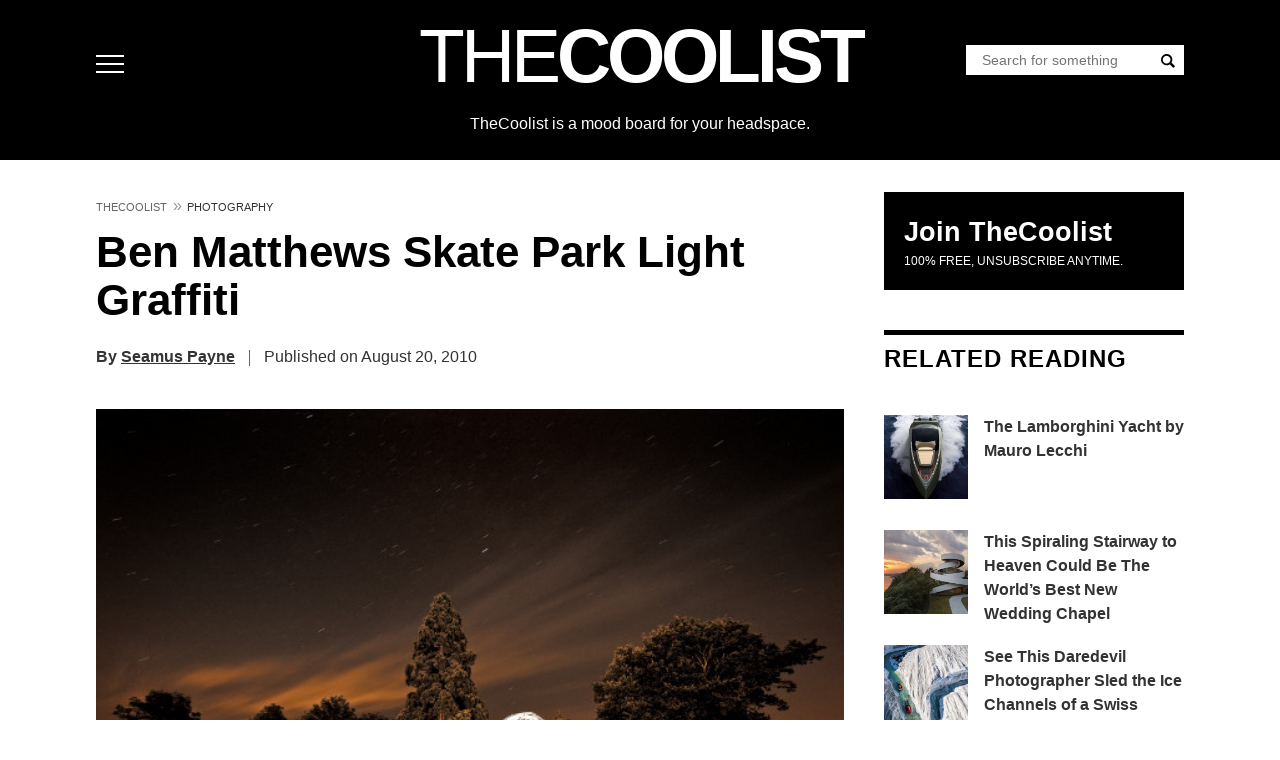

--- FILE ---
content_type: text/html; charset=UTF-8
request_url: https://www.thecoolist.com/ben-matthews-skate-park-light-graffiti/
body_size: 70042
content:
<!DOCTYPE html>
<html lang="en-US">
<head>
<meta charset="UTF-8">
<meta name="viewport" content="width=device-width, initial-scale=1">
<script type="pmdelayedscript" data-perfmatters-type="text/javascript" data-cfasync="false" data-no-optimize="1" data-no-defer="1" data-no-minify="1">
//<![CDATA[
/*! jQuery v3.7.1 | (c) OpenJS Foundation and other contributors | jquery.org/license */
!function(e,t){"use strict";"object"==typeof module&&"object"==typeof module.exports?module.exports=e.document?t(e,!0):function(e){if(!e.document)throw new Error("jQuery requires a window with a document");return t(e)}:t(e)}("undefined"!=typeof window?window:this,function(ie,e){"use strict";var oe=[],r=Object.getPrototypeOf,ae=oe.slice,g=oe.flat?function(e){return oe.flat.call(e)}:function(e){return oe.concat.apply([],e)},s=oe.push,se=oe.indexOf,n={},i=n.toString,ue=n.hasOwnProperty,o=ue.toString,a=o.call(Object),le={},v=function(e){return"function"==typeof e&&"number"!=typeof e.nodeType&&"function"!=typeof e.item},y=function(e){return null!=e&&e===e.window},C=ie.document,u={type:!0,src:!0,nonce:!0,noModule:!0};function m(e,t,n){var r,i,o=(n=n||C).createElement("script");if(o.text=e,t)for(r in u)(i=t[r]||t.getAttribute&&t.getAttribute(r))&&o.setAttribute(r,i);n.head.appendChild(o).parentNode.removeChild(o)}function x(e){return null==e?e+"":"object"==typeof e||"function"==typeof e?n[i.call(e)]||"object":typeof e}var t="3.7.1",l=/HTML$/i,ce=function(e,t){return new ce.fn.init(e,t)};function c(e){var t=!!e&&"length"in e&&e.length,n=x(e);return!v(e)&&!y(e)&&("array"===n||0===t||"number"==typeof t&&0<t&&t-1 in e)}function fe(e,t){return e.nodeName&&e.nodeName.toLowerCase()===t.toLowerCase()}ce.fn=ce.prototype={jquery:t,constructor:ce,length:0,toArray:function(){return ae.call(this)},get:function(e){return null==e?ae.call(this):e<0?this[e+this.length]:this[e]},pushStack:function(e){var t=ce.merge(this.constructor(),e);return t.prevObject=this,t},each:function(e){return ce.each(this,e)},map:function(n){return this.pushStack(ce.map(this,function(e,t){return n.call(e,t,e)}))},slice:function(){return this.pushStack(ae.apply(this,arguments))},first:function(){return this.eq(0)},last:function(){return this.eq(-1)},even:function(){return this.pushStack(ce.grep(this,function(e,t){return(t+1)%2}))},odd:function(){return this.pushStack(ce.grep(this,function(e,t){return t%2}))},eq:function(e){var t=this.length,n=+e+(e<0?t:0);return this.pushStack(0<=n&&n<t?[this[n]]:[])},end:function(){return this.prevObject||this.constructor()},push:s,sort:oe.sort,splice:oe.splice},ce.extend=ce.fn.extend=function(){var e,t,n,r,i,o,a=arguments[0]||{},s=1,u=arguments.length,l=!1;for("boolean"==typeof a&&(l=a,a=arguments[s]||{},s++),"object"==typeof a||v(a)||(a={}),s===u&&(a=this,s--);s<u;s++)if(null!=(e=arguments[s]))for(t in e)r=e[t],"__proto__"!==t&&a!==r&&(l&&r&&(ce.isPlainObject(r)||(i=Array.isArray(r)))?(n=a[t],o=i&&!Array.isArray(n)?[]:i||ce.isPlainObject(n)?n:{},i=!1,a[t]=ce.extend(l,o,r)):void 0!==r&&(a[t]=r));return a},ce.extend({expando:"jQuery"+(t+Math.random()).replace(/\D/g,""),isReady:!0,error:function(e){throw new Error(e)},noop:function(){},isPlainObject:function(e){var t,n;return!(!e||"[object Object]"!==i.call(e))&&(!(t=r(e))||"function"==typeof(n=ue.call(t,"constructor")&&t.constructor)&&o.call(n)===a)},isEmptyObject:function(e){var t;for(t in e)return!1;return!0},globalEval:function(e,t,n){m(e,{nonce:t&&t.nonce},n)},each:function(e,t){var n,r=0;if(c(e)){for(n=e.length;r<n;r++)if(!1===t.call(e[r],r,e[r]))break}else for(r in e)if(!1===t.call(e[r],r,e[r]))break;return e},text:function(e){var t,n="",r=0,i=e.nodeType;if(!i)while(t=e[r++])n+=ce.text(t);return 1===i||11===i?e.textContent:9===i?e.documentElement.textContent:3===i||4===i?e.nodeValue:n},makeArray:function(e,t){var n=t||[];return null!=e&&(c(Object(e))?ce.merge(n,"string"==typeof e?[e]:e):s.call(n,e)),n},inArray:function(e,t,n){return null==t?-1:se.call(t,e,n)},isXMLDoc:function(e){var t=e&&e.namespaceURI,n=e&&(e.ownerDocument||e).documentElement;return!l.test(t||n&&n.nodeName||"HTML")},merge:function(e,t){for(var n=+t.length,r=0,i=e.length;r<n;r++)e[i++]=t[r];return e.length=i,e},grep:function(e,t,n){for(var r=[],i=0,o=e.length,a=!n;i<o;i++)!t(e[i],i)!==a&&r.push(e[i]);return r},map:function(e,t,n){var r,i,o=0,a=[];if(c(e))for(r=e.length;o<r;o++)null!=(i=t(e[o],o,n))&&a.push(i);else for(o in e)null!=(i=t(e[o],o,n))&&a.push(i);return g(a)},guid:1,support:le}),"function"==typeof Symbol&&(ce.fn[Symbol.iterator]=oe[Symbol.iterator]),ce.each("Boolean Number String Function Array Date RegExp Object Error Symbol".split(" "),function(e,t){n["[object "+t+"]"]=t.toLowerCase()});var pe=oe.pop,de=oe.sort,he=oe.splice,ge="[\\x20\\t\\r\\n\\f]",ve=new RegExp("^"+ge+"+|((?:^|[^\\\\])(?:\\\\.)*)"+ge+"+$","g");ce.contains=function(e,t){var n=t&&t.parentNode;return e===n||!(!n||1!==n.nodeType||!(e.contains?e.contains(n):e.compareDocumentPosition&&16&e.compareDocumentPosition(n)))};var f=/([\0-\x1f\x7f]|^-?\d)|^-$|[^\x80-\uFFFF\w-]/g;function p(e,t){return t?"\0"===e?"\ufffd":e.slice(0,-1)+"\\"+e.charCodeAt(e.length-1).toString(16)+" ":"\\"+e}ce.escapeSelector=function(e){return(e+"").replace(f,p)};var ye=C,me=s;!function(){var e,b,w,o,a,T,r,C,d,i,k=me,S=ce.expando,E=0,n=0,s=W(),c=W(),u=W(),h=W(),l=function(e,t){return e===t&&(a=!0),0},f="checked|selected|async|autofocus|autoplay|controls|defer|disabled|hidden|ismap|loop|multiple|open|readonly|required|scoped",t="(?:\\\\[\\da-fA-F]{1,6}"+ge+"?|\\\\[^\\r\\n\\f]|[\\w-]|[^\0-\\x7f])+",p="\\["+ge+"*("+t+")(?:"+ge+"*([*^$|!~]?=)"+ge+"*(?:'((?:\\\\.|[^\\\\'])*)'|\"((?:\\\\.|[^\\\\\"])*)\"|("+t+"))|)"+ge+"*\\]",g=":("+t+")(?:\\((('((?:\\\\.|[^\\\\'])*)'|\"((?:\\\\.|[^\\\\\"])*)\")|((?:\\\\.|[^\\\\()[\\]]|"+p+")*)|.*)\\)|)",v=new RegExp(ge+"+","g"),y=new RegExp("^"+ge+"*,"+ge+"*"),m=new RegExp("^"+ge+"*([>+~]|"+ge+")"+ge+"*"),x=new RegExp(ge+"|>"),j=new RegExp(g),A=new RegExp("^"+t+"$"),D={ID:new RegExp("^#("+t+")"),CLASS:new RegExp("^\\.("+t+")"),TAG:new RegExp("^("+t+"|[*])"),ATTR:new RegExp("^"+p),PSEUDO:new RegExp("^"+g),CHILD:new RegExp("^:(only|first|last|nth|nth-last)-(child|of-type)(?:\\("+ge+"*(even|odd|(([+-]|)(\\d*)n|)"+ge+"*(?:([+-]|)"+ge+"*(\\d+)|))"+ge+"*\\)|)","i"),bool:new RegExp("^(?:"+f+")$","i"),needsContext:new RegExp("^"+ge+"*[>+~]|:(even|odd|eq|gt|lt|nth|first|last)(?:\\("+ge+"*((?:-\\d)?\\d*)"+ge+"*\\)|)(?=[^-]|$)","i")},N=/^(?:input|select|textarea|button)$/i,q=/^h\d$/i,L=/^(?:#([\w-]+)|(\w+)|\.([\w-]+))$/,H=/[+~]/,O=new RegExp("\\\\[\\da-fA-F]{1,6}"+ge+"?|\\\\([^\\r\\n\\f])","g"),P=function(e,t){var n="0x"+e.slice(1)-65536;return t||(n<0?String.fromCharCode(n+65536):String.fromCharCode(n>>10|55296,1023&n|56320))},M=function(){V()},R=J(function(e){return!0===e.disabled&&fe(e,"fieldset")},{dir:"parentNode",next:"legend"});try{k.apply(oe=ae.call(ye.childNodes),ye.childNodes),oe[ye.childNodes.length].nodeType}catch(e){k={apply:function(e,t){me.apply(e,ae.call(t))},call:function(e){me.apply(e,ae.call(arguments,1))}}}function I(t,e,n,r){var i,o,a,s,u,l,c,f=e&&e.ownerDocument,p=e?e.nodeType:9;if(n=n||[],"string"!=typeof t||!t||1!==p&&9!==p&&11!==p)return n;if(!r&&(V(e),e=e||T,C)){if(11!==p&&(u=L.exec(t)))if(i=u[1]){if(9===p){if(!(a=e.getElementById(i)))return n;if(a.id===i)return k.call(n,a),n}else if(f&&(a=f.getElementById(i))&&I.contains(e,a)&&a.id===i)return k.call(n,a),n}else{if(u[2])return k.apply(n,e.getElementsByTagName(t)),n;if((i=u[3])&&e.getElementsByClassName)return k.apply(n,e.getElementsByClassName(i)),n}if(!(h[t+" "]||d&&d.test(t))){if(c=t,f=e,1===p&&(x.test(t)||m.test(t))){(f=H.test(t)&&U(e.parentNode)||e)==e&&le.scope||((s=e.getAttribute("id"))?s=ce.escapeSelector(s):e.setAttribute("id",s=S)),o=(l=Y(t)).length;while(o--)l[o]=(s?"#"+s:":scope")+" "+Q(l[o]);c=l.join(",")}try{return k.apply(n,f.querySelectorAll(c)),n}catch(e){h(t,!0)}finally{s===S&&e.removeAttribute("id")}}}return re(t.replace(ve,"$1"),e,n,r)}function W(){var r=[];return function e(t,n){return r.push(t+" ")>b.cacheLength&&delete e[r.shift()],e[t+" "]=n}}function F(e){return e[S]=!0,e}function $(e){var t=T.createElement("fieldset");try{return!!e(t)}catch(e){return!1}finally{t.parentNode&&t.parentNode.removeChild(t),t=null}}function B(t){return function(e){return fe(e,"input")&&e.type===t}}function _(t){return function(e){return(fe(e,"input")||fe(e,"button"))&&e.type===t}}function z(t){return function(e){return"form"in e?e.parentNode&&!1===e.disabled?"label"in e?"label"in e.parentNode?e.parentNode.disabled===t:e.disabled===t:e.isDisabled===t||e.isDisabled!==!t&&R(e)===t:e.disabled===t:"label"in e&&e.disabled===t}}function X(a){return F(function(o){return o=+o,F(function(e,t){var n,r=a([],e.length,o),i=r.length;while(i--)e[n=r[i]]&&(e[n]=!(t[n]=e[n]))})})}function U(e){return e&&"undefined"!=typeof e.getElementsByTagName&&e}function V(e){var t,n=e?e.ownerDocument||e:ye;return n!=T&&9===n.nodeType&&n.documentElement&&(r=(T=n).documentElement,C=!ce.isXMLDoc(T),i=r.matches||r.webkitMatchesSelector||r.msMatchesSelector,r.msMatchesSelector&&ye!=T&&(t=T.defaultView)&&t.top!==t&&t.addEventListener("unload",M),le.getById=$(function(e){return r.appendChild(e).id=ce.expando,!T.getElementsByName||!T.getElementsByName(ce.expando).length}),le.disconnectedMatch=$(function(e){return i.call(e,"*")}),le.scope=$(function(){return T.querySelectorAll(":scope")}),le.cssHas=$(function(){try{return T.querySelector(":has(*,:jqfake)"),!1}catch(e){return!0}}),le.getById?(b.filter.ID=function(e){var t=e.replace(O,P);return function(e){return e.getAttribute("id")===t}},b.find.ID=function(e,t){if("undefined"!=typeof t.getElementById&&C){var n=t.getElementById(e);return n?[n]:[]}}):(b.filter.ID=function(e){var n=e.replace(O,P);return function(e){var t="undefined"!=typeof e.getAttributeNode&&e.getAttributeNode("id");return t&&t.value===n}},b.find.ID=function(e,t){if("undefined"!=typeof t.getElementById&&C){var n,r,i,o=t.getElementById(e);if(o){if((n=o.getAttributeNode("id"))&&n.value===e)return[o];i=t.getElementsByName(e),r=0;while(o=i[r++])if((n=o.getAttributeNode("id"))&&n.value===e)return[o]}return[]}}),b.find.TAG=function(e,t){return"undefined"!=typeof t.getElementsByTagName?t.getElementsByTagName(e):t.querySelectorAll(e)},b.find.CLASS=function(e,t){if("undefined"!=typeof t.getElementsByClassName&&C)return t.getElementsByClassName(e)},d=[],$(function(e){var t;r.appendChild(e).innerHTML="<a id='"+S+"' href='' disabled='disabled'></a><select id='"+S+"-\r\\' disabled='disabled'><option selected=''></option></select>",e.querySelectorAll("[selected]").length||d.push("\\["+ge+"*(?:value|"+f+")"),e.querySelectorAll("[id~="+S+"-]").length||d.push("~="),e.querySelectorAll("a#"+S+"+*").length||d.push(".#.+[+~]"),e.querySelectorAll(":checked").length||d.push(":checked"),(t=T.createElement("input")).setAttribute("type","hidden"),e.appendChild(t).setAttribute("name","D"),r.appendChild(e).disabled=!0,2!==e.querySelectorAll(":disabled").length&&d.push(":enabled",":disabled"),(t=T.createElement("input")).setAttribute("name",""),e.appendChild(t),e.querySelectorAll("[name='']").length||d.push("\\["+ge+"*name"+ge+"*="+ge+"*(?:''|\"\")")}),le.cssHas||d.push(":has"),d=d.length&&new RegExp(d.join("|")),l=function(e,t){if(e===t)return a=!0,0;var n=!e.compareDocumentPosition-!t.compareDocumentPosition;return n||(1&(n=(e.ownerDocument||e)==(t.ownerDocument||t)?e.compareDocumentPosition(t):1)||!le.sortDetached&&t.compareDocumentPosition(e)===n?e===T||e.ownerDocument==ye&&I.contains(ye,e)?-1:t===T||t.ownerDocument==ye&&I.contains(ye,t)?1:o?se.call(o,e)-se.call(o,t):0:4&n?-1:1)}),T}for(e in I.matches=function(e,t){return I(e,null,null,t)},I.matchesSelector=function(e,t){if(V(e),C&&!h[t+" "]&&(!d||!d.test(t)))try{var n=i.call(e,t);if(n||le.disconnectedMatch||e.document&&11!==e.document.nodeType)return n}catch(e){h(t,!0)}return 0<I(t,T,null,[e]).length},I.contains=function(e,t){return(e.ownerDocument||e)!=T&&V(e),ce.contains(e,t)},I.attr=function(e,t){(e.ownerDocument||e)!=T&&V(e);var n=b.attrHandle[t.toLowerCase()],r=n&&ue.call(b.attrHandle,t.toLowerCase())?n(e,t,!C):void 0;return void 0!==r?r:e.getAttribute(t)},I.error=function(e){throw new Error("Syntax error, unrecognized expression: "+e)},ce.uniqueSort=function(e){var t,n=[],r=0,i=0;if(a=!le.sortStable,o=!le.sortStable&&ae.call(e,0),de.call(e,l),a){while(t=e[i++])t===e[i]&&(r=n.push(i));while(r--)he.call(e,n[r],1)}return o=null,e},ce.fn.uniqueSort=function(){return this.pushStack(ce.uniqueSort(ae.apply(this)))},(b=ce.expr={cacheLength:50,createPseudo:F,match:D,attrHandle:{},find:{},relative:{">":{dir:"parentNode",first:!0}," ":{dir:"parentNode"},"+":{dir:"previousSibling",first:!0},"~":{dir:"previousSibling"}},preFilter:{ATTR:function(e){return e[1]=e[1].replace(O,P),e[3]=(e[3]||e[4]||e[5]||"").replace(O,P),"~="===e[2]&&(e[3]=" "+e[3]+" "),e.slice(0,4)},CHILD:function(e){return e[1]=e[1].toLowerCase(),"nth"===e[1].slice(0,3)?(e[3]||I.error(e[0]),e[4]=+(e[4]?e[5]+(e[6]||1):2*("even"===e[3]||"odd"===e[3])),e[5]=+(e[7]+e[8]||"odd"===e[3])):e[3]&&I.error(e[0]),e},PSEUDO:function(e){var t,n=!e[6]&&e[2];return D.CHILD.test(e[0])?null:(e[3]?e[2]=e[4]||e[5]||"":n&&j.test(n)&&(t=Y(n,!0))&&(t=n.indexOf(")",n.length-t)-n.length)&&(e[0]=e[0].slice(0,t),e[2]=n.slice(0,t)),e.slice(0,3))}},filter:{TAG:function(e){var t=e.replace(O,P).toLowerCase();return"*"===e?function(){return!0}:function(e){return fe(e,t)}},CLASS:function(e){var t=s[e+" "];return t||(t=new RegExp("(^|"+ge+")"+e+"("+ge+"|$)"))&&s(e,function(e){return t.test("string"==typeof e.className&&e.className||"undefined"!=typeof e.getAttribute&&e.getAttribute("class")||"")})},ATTR:function(n,r,i){return function(e){var t=I.attr(e,n);return null==t?"!="===r:!r||(t+="","="===r?t===i:"!="===r?t!==i:"^="===r?i&&0===t.indexOf(i):"*="===r?i&&-1<t.indexOf(i):"$="===r?i&&t.slice(-i.length)===i:"~="===r?-1<(" "+t.replace(v," ")+" ").indexOf(i):"|="===r&&(t===i||t.slice(0,i.length+1)===i+"-"))}},CHILD:function(d,e,t,h,g){var v="nth"!==d.slice(0,3),y="last"!==d.slice(-4),m="of-type"===e;return 1===h&&0===g?function(e){return!!e.parentNode}:function(e,t,n){var r,i,o,a,s,u=v!==y?"nextSibling":"previousSibling",l=e.parentNode,c=m&&e.nodeName.toLowerCase(),f=!n&&!m,p=!1;if(l){if(v){while(u){o=e;while(o=o[u])if(m?fe(o,c):1===o.nodeType)return!1;s=u="only"===d&&!s&&"nextSibling"}return!0}if(s=[y?l.firstChild:l.lastChild],y&&f){p=(a=(r=(i=l[S]||(l[S]={}))[d]||[])[0]===E&&r[1])&&r[2],o=a&&l.childNodes[a];while(o=++a&&o&&o[u]||(p=a=0)||s.pop())if(1===o.nodeType&&++p&&o===e){i[d]=[E,a,p];break}}else if(f&&(p=a=(r=(i=e[S]||(e[S]={}))[d]||[])[0]===E&&r[1]),!1===p)while(o=++a&&o&&o[u]||(p=a=0)||s.pop())if((m?fe(o,c):1===o.nodeType)&&++p&&(f&&((i=o[S]||(o[S]={}))[d]=[E,p]),o===e))break;return(p-=g)===h||p%h==0&&0<=p/h}}},PSEUDO:function(e,o){var t,a=b.pseudos[e]||b.setFilters[e.toLowerCase()]||I.error("unsupported pseudo: "+e);return a[S]?a(o):1<a.length?(t=[e,e,"",o],b.setFilters.hasOwnProperty(e.toLowerCase())?F(function(e,t){var n,r=a(e,o),i=r.length;while(i--)e[n=se.call(e,r[i])]=!(t[n]=r[i])}):function(e){return a(e,0,t)}):a}},pseudos:{not:F(function(e){var r=[],i=[],s=ne(e.replace(ve,"$1"));return s[S]?F(function(e,t,n,r){var i,o=s(e,null,r,[]),a=e.length;while(a--)(i=o[a])&&(e[a]=!(t[a]=i))}):function(e,t,n){return r[0]=e,s(r,null,n,i),r[0]=null,!i.pop()}}),has:F(function(t){return function(e){return 0<I(t,e).length}}),contains:F(function(t){return t=t.replace(O,P),function(e){return-1<(e.textContent||ce.text(e)).indexOf(t)}}),lang:F(function(n){return A.test(n||"")||I.error("unsupported lang: "+n),n=n.replace(O,P).toLowerCase(),function(e){var t;do{if(t=C?e.lang:e.getAttribute("xml:lang")||e.getAttribute("lang"))return(t=t.toLowerCase())===n||0===t.indexOf(n+"-")}while((e=e.parentNode)&&1===e.nodeType);return!1}}),target:function(e){var t=ie.location&&ie.location.hash;return t&&t.slice(1)===e.id},root:function(e){return e===r},focus:function(e){return e===function(){try{return T.activeElement}catch(e){}}()&&T.hasFocus()&&!!(e.type||e.href||~e.tabIndex)},enabled:z(!1),disabled:z(!0),checked:function(e){return fe(e,"input")&&!!e.checked||fe(e,"option")&&!!e.selected},selected:function(e){return e.parentNode&&e.parentNode.selectedIndex,!0===e.selected},empty:function(e){for(e=e.firstChild;e;e=e.nextSibling)if(e.nodeType<6)return!1;return!0},parent:function(e){return!b.pseudos.empty(e)},header:function(e){return q.test(e.nodeName)},input:function(e){return N.test(e.nodeName)},button:function(e){return fe(e,"input")&&"button"===e.type||fe(e,"button")},text:function(e){var t;return fe(e,"input")&&"text"===e.type&&(null==(t=e.getAttribute("type"))||"text"===t.toLowerCase())},first:X(function(){return[0]}),last:X(function(e,t){return[t-1]}),eq:X(function(e,t,n){return[n<0?n+t:n]}),even:X(function(e,t){for(var n=0;n<t;n+=2)e.push(n);return e}),odd:X(function(e,t){for(var n=1;n<t;n+=2)e.push(n);return e}),lt:X(function(e,t,n){var r;for(r=n<0?n+t:t<n?t:n;0<=--r;)e.push(r);return e}),gt:X(function(e,t,n){for(var r=n<0?n+t:n;++r<t;)e.push(r);return e})}}).pseudos.nth=b.pseudos.eq,{radio:!0,checkbox:!0,file:!0,password:!0,image:!0})b.pseudos[e]=B(e);for(e in{submit:!0,reset:!0})b.pseudos[e]=_(e);function G(){}function Y(e,t){var n,r,i,o,a,s,u,l=c[e+" "];if(l)return t?0:l.slice(0);a=e,s=[],u=b.preFilter;while(a){for(o in n&&!(r=y.exec(a))||(r&&(a=a.slice(r[0].length)||a),s.push(i=[])),n=!1,(r=m.exec(a))&&(n=r.shift(),i.push({value:n,type:r[0].replace(ve," ")}),a=a.slice(n.length)),b.filter)!(r=D[o].exec(a))||u[o]&&!(r=u[o](r))||(n=r.shift(),i.push({value:n,type:o,matches:r}),a=a.slice(n.length));if(!n)break}return t?a.length:a?I.error(e):c(e,s).slice(0)}function Q(e){for(var t=0,n=e.length,r="";t<n;t++)r+=e[t].value;return r}function J(a,e,t){var s=e.dir,u=e.next,l=u||s,c=t&&"parentNode"===l,f=n++;return e.first?function(e,t,n){while(e=e[s])if(1===e.nodeType||c)return a(e,t,n);return!1}:function(e,t,n){var r,i,o=[E,f];if(n){while(e=e[s])if((1===e.nodeType||c)&&a(e,t,n))return!0}else while(e=e[s])if(1===e.nodeType||c)if(i=e[S]||(e[S]={}),u&&fe(e,u))e=e[s]||e;else{if((r=i[l])&&r[0]===E&&r[1]===f)return o[2]=r[2];if((i[l]=o)[2]=a(e,t,n))return!0}return!1}}function K(i){return 1<i.length?function(e,t,n){var r=i.length;while(r--)if(!i[r](e,t,n))return!1;return!0}:i[0]}function Z(e,t,n,r,i){for(var o,a=[],s=0,u=e.length,l=null!=t;s<u;s++)(o=e[s])&&(n&&!n(o,r,i)||(a.push(o),l&&t.push(s)));return a}function ee(d,h,g,v,y,e){return v&&!v[S]&&(v=ee(v)),y&&!y[S]&&(y=ee(y,e)),F(function(e,t,n,r){var i,o,a,s,u=[],l=[],c=t.length,f=e||function(e,t,n){for(var r=0,i=t.length;r<i;r++)I(e,t[r],n);return n}(h||"*",n.nodeType?[n]:n,[]),p=!d||!e&&h?f:Z(f,u,d,n,r);if(g?g(p,s=y||(e?d:c||v)?[]:t,n,r):s=p,v){i=Z(s,l),v(i,[],n,r),o=i.length;while(o--)(a=i[o])&&(s[l[o]]=!(p[l[o]]=a))}if(e){if(y||d){if(y){i=[],o=s.length;while(o--)(a=s[o])&&i.push(p[o]=a);y(null,s=[],i,r)}o=s.length;while(o--)(a=s[o])&&-1<(i=y?se.call(e,a):u[o])&&(e[i]=!(t[i]=a))}}else s=Z(s===t?s.splice(c,s.length):s),y?y(null,t,s,r):k.apply(t,s)})}function te(e){for(var i,t,n,r=e.length,o=b.relative[e[0].type],a=o||b.relative[" "],s=o?1:0,u=J(function(e){return e===i},a,!0),l=J(function(e){return-1<se.call(i,e)},a,!0),c=[function(e,t,n){var r=!o&&(n||t!=w)||((i=t).nodeType?u(e,t,n):l(e,t,n));return i=null,r}];s<r;s++)if(t=b.relative[e[s].type])c=[J(K(c),t)];else{if((t=b.filter[e[s].type].apply(null,e[s].matches))[S]){for(n=++s;n<r;n++)if(b.relative[e[n].type])break;return ee(1<s&&K(c),1<s&&Q(e.slice(0,s-1).concat({value:" "===e[s-2].type?"*":""})).replace(ve,"$1"),t,s<n&&te(e.slice(s,n)),n<r&&te(e=e.slice(n)),n<r&&Q(e))}c.push(t)}return K(c)}function ne(e,t){var n,v,y,m,x,r,i=[],o=[],a=u[e+" "];if(!a){t||(t=Y(e)),n=t.length;while(n--)(a=te(t[n]))[S]?i.push(a):o.push(a);(a=u(e,(v=o,m=0<(y=i).length,x=0<v.length,r=function(e,t,n,r,i){var o,a,s,u=0,l="0",c=e&&[],f=[],p=w,d=e||x&&b.find.TAG("*",i),h=E+=null==p?1:Math.random()||.1,g=d.length;for(i&&(w=t==T||t||i);l!==g&&null!=(o=d[l]);l++){if(x&&o){a=0,t||o.ownerDocument==T||(V(o),n=!C);while(s=v[a++])if(s(o,t||T,n)){k.call(r,o);break}i&&(E=h)}m&&((o=!s&&o)&&u--,e&&c.push(o))}if(u+=l,m&&l!==u){a=0;while(s=y[a++])s(c,f,t,n);if(e){if(0<u)while(l--)c[l]||f[l]||(f[l]=pe.call(r));f=Z(f)}k.apply(r,f),i&&!e&&0<f.length&&1<u+y.length&&ce.uniqueSort(r)}return i&&(E=h,w=p),c},m?F(r):r))).selector=e}return a}function re(e,t,n,r){var i,o,a,s,u,l="function"==typeof e&&e,c=!r&&Y(e=l.selector||e);if(n=n||[],1===c.length){if(2<(o=c[0]=c[0].slice(0)).length&&"ID"===(a=o[0]).type&&9===t.nodeType&&C&&b.relative[o[1].type]){if(!(t=(b.find.ID(a.matches[0].replace(O,P),t)||[])[0]))return n;l&&(t=t.parentNode),e=e.slice(o.shift().value.length)}i=D.needsContext.test(e)?0:o.length;while(i--){if(a=o[i],b.relative[s=a.type])break;if((u=b.find[s])&&(r=u(a.matches[0].replace(O,P),H.test(o[0].type)&&U(t.parentNode)||t))){if(o.splice(i,1),!(e=r.length&&Q(o)))return k.apply(n,r),n;break}}}return(l||ne(e,c))(r,t,!C,n,!t||H.test(e)&&U(t.parentNode)||t),n}G.prototype=b.filters=b.pseudos,b.setFilters=new G,le.sortStable=S.split("").sort(l).join("")===S,V(),le.sortDetached=$(function(e){return 1&e.compareDocumentPosition(T.createElement("fieldset"))}),ce.find=I,ce.expr[":"]=ce.expr.pseudos,ce.unique=ce.uniqueSort,I.compile=ne,I.select=re,I.setDocument=V,I.tokenize=Y,I.escape=ce.escapeSelector,I.getText=ce.text,I.isXML=ce.isXMLDoc,I.selectors=ce.expr,I.support=ce.support,I.uniqueSort=ce.uniqueSort}();var d=function(e,t,n){var r=[],i=void 0!==n;while((e=e[t])&&9!==e.nodeType)if(1===e.nodeType){if(i&&ce(e).is(n))break;r.push(e)}return r},h=function(e,t){for(var n=[];e;e=e.nextSibling)1===e.nodeType&&e!==t&&n.push(e);return n},b=ce.expr.match.needsContext,w=/^<([a-z][^\/\0>:\x20\t\r\n\f]*)[\x20\t\r\n\f]*\/?>(?:<\/\1>|)$/i;function T(e,n,r){return v(n)?ce.grep(e,function(e,t){return!!n.call(e,t,e)!==r}):n.nodeType?ce.grep(e,function(e){return e===n!==r}):"string"!=typeof n?ce.grep(e,function(e){return-1<se.call(n,e)!==r}):ce.filter(n,e,r)}ce.filter=function(e,t,n){var r=t[0];return n&&(e=":not("+e+")"),1===t.length&&1===r.nodeType?ce.find.matchesSelector(r,e)?[r]:[]:ce.find.matches(e,ce.grep(t,function(e){return 1===e.nodeType}))},ce.fn.extend({find:function(e){var t,n,r=this.length,i=this;if("string"!=typeof e)return this.pushStack(ce(e).filter(function(){for(t=0;t<r;t++)if(ce.contains(i[t],this))return!0}));for(n=this.pushStack([]),t=0;t<r;t++)ce.find(e,i[t],n);return 1<r?ce.uniqueSort(n):n},filter:function(e){return this.pushStack(T(this,e||[],!1))},not:function(e){return this.pushStack(T(this,e||[],!0))},is:function(e){return!!T(this,"string"==typeof e&&b.test(e)?ce(e):e||[],!1).length}});var k,S=/^(?:\s*(<[\w\W]+>)[^>]*|#([\w-]+))$/;(ce.fn.init=function(e,t,n){var r,i;if(!e)return this;if(n=n||k,"string"==typeof e){if(!(r="<"===e[0]&&">"===e[e.length-1]&&3<=e.length?[null,e,null]:S.exec(e))||!r[1]&&t)return!t||t.jquery?(t||n).find(e):this.constructor(t).find(e);if(r[1]){if(t=t instanceof ce?t[0]:t,ce.merge(this,ce.parseHTML(r[1],t&&t.nodeType?t.ownerDocument||t:C,!0)),w.test(r[1])&&ce.isPlainObject(t))for(r in t)v(this[r])?this[r](t[r]):this.attr(r,t[r]);return this}return(i=C.getElementById(r[2]))&&(this[0]=i,this.length=1),this}return e.nodeType?(this[0]=e,this.length=1,this):v(e)?void 0!==n.ready?n.ready(e):e(ce):ce.makeArray(e,this)}).prototype=ce.fn,k=ce(C);var E=/^(?:parents|prev(?:Until|All))/,j={children:!0,contents:!0,next:!0,prev:!0};function A(e,t){while((e=e[t])&&1!==e.nodeType);return e}ce.fn.extend({has:function(e){var t=ce(e,this),n=t.length;return this.filter(function(){for(var e=0;e<n;e++)if(ce.contains(this,t[e]))return!0})},closest:function(e,t){var n,r=0,i=this.length,o=[],a="string"!=typeof e&&ce(e);if(!b.test(e))for(;r<i;r++)for(n=this[r];n&&n!==t;n=n.parentNode)if(n.nodeType<11&&(a?-1<a.index(n):1===n.nodeType&&ce.find.matchesSelector(n,e))){o.push(n);break}return this.pushStack(1<o.length?ce.uniqueSort(o):o)},index:function(e){return e?"string"==typeof e?se.call(ce(e),this[0]):se.call(this,e.jquery?e[0]:e):this[0]&&this[0].parentNode?this.first().prevAll().length:-1},add:function(e,t){return this.pushStack(ce.uniqueSort(ce.merge(this.get(),ce(e,t))))},addBack:function(e){return this.add(null==e?this.prevObject:this.prevObject.filter(e))}}),ce.each({parent:function(e){var t=e.parentNode;return t&&11!==t.nodeType?t:null},parents:function(e){return d(e,"parentNode")},parentsUntil:function(e,t,n){return d(e,"parentNode",n)},next:function(e){return A(e,"nextSibling")},prev:function(e){return A(e,"previousSibling")},nextAll:function(e){return d(e,"nextSibling")},prevAll:function(e){return d(e,"previousSibling")},nextUntil:function(e,t,n){return d(e,"nextSibling",n)},prevUntil:function(e,t,n){return d(e,"previousSibling",n)},siblings:function(e){return h((e.parentNode||{}).firstChild,e)},children:function(e){return h(e.firstChild)},contents:function(e){return null!=e.contentDocument&&r(e.contentDocument)?e.contentDocument:(fe(e,"template")&&(e=e.content||e),ce.merge([],e.childNodes))}},function(r,i){ce.fn[r]=function(e,t){var n=ce.map(this,i,e);return"Until"!==r.slice(-5)&&(t=e),t&&"string"==typeof t&&(n=ce.filter(t,n)),1<this.length&&(j[r]||ce.uniqueSort(n),E.test(r)&&n.reverse()),this.pushStack(n)}});var D=/[^\x20\t\r\n\f]+/g;function N(e){return e}function q(e){throw e}function L(e,t,n,r){var i;try{e&&v(i=e.promise)?i.call(e).done(t).fail(n):e&&v(i=e.then)?i.call(e,t,n):t.apply(void 0,[e].slice(r))}catch(e){n.apply(void 0,[e])}}ce.Callbacks=function(r){var e,n;r="string"==typeof r?(e=r,n={},ce.each(e.match(D)||[],function(e,t){n[t]=!0}),n):ce.extend({},r);var i,t,o,a,s=[],u=[],l=-1,c=function(){for(a=a||r.once,o=i=!0;u.length;l=-1){t=u.shift();while(++l<s.length)!1===s[l].apply(t[0],t[1])&&r.stopOnFalse&&(l=s.length,t=!1)}r.memory||(t=!1),i=!1,a&&(s=t?[]:"")},f={add:function(){return s&&(t&&!i&&(l=s.length-1,u.push(t)),function n(e){ce.each(e,function(e,t){v(t)?r.unique&&f.has(t)||s.push(t):t&&t.length&&"string"!==x(t)&&n(t)})}(arguments),t&&!i&&c()),this},remove:function(){return ce.each(arguments,function(e,t){var n;while(-1<(n=ce.inArray(t,s,n)))s.splice(n,1),n<=l&&l--}),this},has:function(e){return e?-1<ce.inArray(e,s):0<s.length},empty:function(){return s&&(s=[]),this},disable:function(){return a=u=[],s=t="",this},disabled:function(){return!s},lock:function(){return a=u=[],t||i||(s=t=""),this},locked:function(){return!!a},fireWith:function(e,t){return a||(t=[e,(t=t||[]).slice?t.slice():t],u.push(t),i||c()),this},fire:function(){return f.fireWith(this,arguments),this},fired:function(){return!!o}};return f},ce.extend({Deferred:function(e){var o=[["notify","progress",ce.Callbacks("memory"),ce.Callbacks("memory"),2],["resolve","done",ce.Callbacks("once memory"),ce.Callbacks("once memory"),0,"resolved"],["reject","fail",ce.Callbacks("once memory"),ce.Callbacks("once memory"),1,"rejected"]],i="pending",a={state:function(){return i},always:function(){return s.done(arguments).fail(arguments),this},"catch":function(e){return a.then(null,e)},pipe:function(){var i=arguments;return ce.Deferred(function(r){ce.each(o,function(e,t){var n=v(i[t[4]])&&i[t[4]];s[t[1]](function(){var e=n&&n.apply(this,arguments);e&&v(e.promise)?e.promise().progress(r.notify).done(r.resolve).fail(r.reject):r[t[0]+"With"](this,n?[e]:arguments)})}),i=null}).promise()},then:function(t,n,r){var u=0;function l(i,o,a,s){return function(){var n=this,r=arguments,e=function(){var e,t;if(!(i<u)){if((e=a.apply(n,r))===o.promise())throw new TypeError("Thenable self-resolution");t=e&&("object"==typeof e||"function"==typeof e)&&e.then,v(t)?s?t.call(e,l(u,o,N,s),l(u,o,q,s)):(u++,t.call(e,l(u,o,N,s),l(u,o,q,s),l(u,o,N,o.notifyWith))):(a!==N&&(n=void 0,r=[e]),(s||o.resolveWith)(n,r))}},t=s?e:function(){try{e()}catch(e){ce.Deferred.exceptionHook&&ce.Deferred.exceptionHook(e,t.error),u<=i+1&&(a!==q&&(n=void 0,r=[e]),o.rejectWith(n,r))}};i?t():(ce.Deferred.getErrorHook?t.error=ce.Deferred.getErrorHook():ce.Deferred.getStackHook&&(t.error=ce.Deferred.getStackHook()),ie.setTimeout(t))}}return ce.Deferred(function(e){o[0][3].add(l(0,e,v(r)?r:N,e.notifyWith)),o[1][3].add(l(0,e,v(t)?t:N)),o[2][3].add(l(0,e,v(n)?n:q))}).promise()},promise:function(e){return null!=e?ce.extend(e,a):a}},s={};return ce.each(o,function(e,t){var n=t[2],r=t[5];a[t[1]]=n.add,r&&n.add(function(){i=r},o[3-e][2].disable,o[3-e][3].disable,o[0][2].lock,o[0][3].lock),n.add(t[3].fire),s[t[0]]=function(){return s[t[0]+"With"](this===s?void 0:this,arguments),this},s[t[0]+"With"]=n.fireWith}),a.promise(s),e&&e.call(s,s),s},when:function(e){var n=arguments.length,t=n,r=Array(t),i=ae.call(arguments),o=ce.Deferred(),a=function(t){return function(e){r[t]=this,i[t]=1<arguments.length?ae.call(arguments):e,--n||o.resolveWith(r,i)}};if(n<=1&&(L(e,o.done(a(t)).resolve,o.reject,!n),"pending"===o.state()||v(i[t]&&i[t].then)))return o.then();while(t--)L(i[t],a(t),o.reject);return o.promise()}});var H=/^(Eval|Internal|Range|Reference|Syntax|Type|URI)Error$/;ce.Deferred.exceptionHook=function(e,t){ie.console&&ie.console.warn&&e&&H.test(e.name)&&ie.console.warn("jQuery.Deferred exception: "+e.message,e.stack,t)},ce.readyException=function(e){ie.setTimeout(function(){throw e})};var O=ce.Deferred();function P(){C.removeEventListener("DOMContentLoaded",P),ie.removeEventListener("load",P),ce.ready()}ce.fn.ready=function(e){return O.then(e)["catch"](function(e){ce.readyException(e)}),this},ce.extend({isReady:!1,readyWait:1,ready:function(e){(!0===e?--ce.readyWait:ce.isReady)||(ce.isReady=!0)!==e&&0<--ce.readyWait||O.resolveWith(C,[ce])}}),ce.ready.then=O.then,"complete"===C.readyState||"loading"!==C.readyState&&!C.documentElement.doScroll?ie.setTimeout(ce.ready):(C.addEventListener("DOMContentLoaded",P),ie.addEventListener("load",P));var M=function(e,t,n,r,i,o,a){var s=0,u=e.length,l=null==n;if("object"===x(n))for(s in i=!0,n)M(e,t,s,n[s],!0,o,a);else if(void 0!==r&&(i=!0,v(r)||(a=!0),l&&(a?(t.call(e,r),t=null):(l=t,t=function(e,t,n){return l.call(ce(e),n)})),t))for(;s<u;s++)t(e[s],n,a?r:r.call(e[s],s,t(e[s],n)));return i?e:l?t.call(e):u?t(e[0],n):o},R=/^-ms-/,I=/-([a-z])/g;function W(e,t){return t.toUpperCase()}function F(e){return e.replace(R,"ms-").replace(I,W)}var $=function(e){return 1===e.nodeType||9===e.nodeType||!+e.nodeType};function B(){this.expando=ce.expando+B.uid++}B.uid=1,B.prototype={cache:function(e){var t=e[this.expando];return t||(t={},$(e)&&(e.nodeType?e[this.expando]=t:Object.defineProperty(e,this.expando,{value:t,configurable:!0}))),t},set:function(e,t,n){var r,i=this.cache(e);if("string"==typeof t)i[F(t)]=n;else for(r in t)i[F(r)]=t[r];return i},get:function(e,t){return void 0===t?this.cache(e):e[this.expando]&&e[this.expando][F(t)]},access:function(e,t,n){return void 0===t||t&&"string"==typeof t&&void 0===n?this.get(e,t):(this.set(e,t,n),void 0!==n?n:t)},remove:function(e,t){var n,r=e[this.expando];if(void 0!==r){if(void 0!==t){n=(t=Array.isArray(t)?t.map(F):(t=F(t))in r?[t]:t.match(D)||[]).length;while(n--)delete r[t[n]]}(void 0===t||ce.isEmptyObject(r))&&(e.nodeType?e[this.expando]=void 0:delete e[this.expando])}},hasData:function(e){var t=e[this.expando];return void 0!==t&&!ce.isEmptyObject(t)}};var _=new B,z=new B,X=/^(?:\{[\w\W]*\}|\[[\w\W]*\])$/,U=/[A-Z]/g;function V(e,t,n){var r,i;if(void 0===n&&1===e.nodeType)if(r="data-"+t.replace(U,"-$&").toLowerCase(),"string"==typeof(n=e.getAttribute(r))){try{n="true"===(i=n)||"false"!==i&&("null"===i?null:i===+i+""?+i:X.test(i)?JSON.parse(i):i)}catch(e){}z.set(e,t,n)}else n=void 0;return n}ce.extend({hasData:function(e){return z.hasData(e)||_.hasData(e)},data:function(e,t,n){return z.access(e,t,n)},removeData:function(e,t){z.remove(e,t)},_data:function(e,t,n){return _.access(e,t,n)},_removeData:function(e,t){_.remove(e,t)}}),ce.fn.extend({data:function(n,e){var t,r,i,o=this[0],a=o&&o.attributes;if(void 0===n){if(this.length&&(i=z.get(o),1===o.nodeType&&!_.get(o,"hasDataAttrs"))){t=a.length;while(t--)a[t]&&0===(r=a[t].name).indexOf("data-")&&(r=F(r.slice(5)),V(o,r,i[r]));_.set(o,"hasDataAttrs",!0)}return i}return"object"==typeof n?this.each(function(){z.set(this,n)}):M(this,function(e){var t;if(o&&void 0===e)return void 0!==(t=z.get(o,n))?t:void 0!==(t=V(o,n))?t:void 0;this.each(function(){z.set(this,n,e)})},null,e,1<arguments.length,null,!0)},removeData:function(e){return this.each(function(){z.remove(this,e)})}}),ce.extend({queue:function(e,t,n){var r;if(e)return t=(t||"fx")+"queue",r=_.get(e,t),n&&(!r||Array.isArray(n)?r=_.access(e,t,ce.makeArray(n)):r.push(n)),r||[]},dequeue:function(e,t){t=t||"fx";var n=ce.queue(e,t),r=n.length,i=n.shift(),o=ce._queueHooks(e,t);"inprogress"===i&&(i=n.shift(),r--),i&&("fx"===t&&n.unshift("inprogress"),delete o.stop,i.call(e,function(){ce.dequeue(e,t)},o)),!r&&o&&o.empty.fire()},_queueHooks:function(e,t){var n=t+"queueHooks";return _.get(e,n)||_.access(e,n,{empty:ce.Callbacks("once memory").add(function(){_.remove(e,[t+"queue",n])})})}}),ce.fn.extend({queue:function(t,n){var e=2;return"string"!=typeof t&&(n=t,t="fx",e--),arguments.length<e?ce.queue(this[0],t):void 0===n?this:this.each(function(){var e=ce.queue(this,t,n);ce._queueHooks(this,t),"fx"===t&&"inprogress"!==e[0]&&ce.dequeue(this,t)})},dequeue:function(e){return this.each(function(){ce.dequeue(this,e)})},clearQueue:function(e){return this.queue(e||"fx",[])},promise:function(e,t){var n,r=1,i=ce.Deferred(),o=this,a=this.length,s=function(){--r||i.resolveWith(o,[o])};"string"!=typeof e&&(t=e,e=void 0),e=e||"fx";while(a--)(n=_.get(o[a],e+"queueHooks"))&&n.empty&&(r++,n.empty.add(s));return s(),i.promise(t)}});var G=/[+-]?(?:\d*\.|)\d+(?:[eE][+-]?\d+|)/.source,Y=new RegExp("^(?:([+-])=|)("+G+")([a-z%]*)$","i"),Q=["Top","Right","Bottom","Left"],J=C.documentElement,K=function(e){return ce.contains(e.ownerDocument,e)},Z={composed:!0};J.getRootNode&&(K=function(e){return ce.contains(e.ownerDocument,e)||e.getRootNode(Z)===e.ownerDocument});var ee=function(e,t){return"none"===(e=t||e).style.display||""===e.style.display&&K(e)&&"none"===ce.css(e,"display")};function te(e,t,n,r){var i,o,a=20,s=r?function(){return r.cur()}:function(){return ce.css(e,t,"")},u=s(),l=n&&n[3]||(ce.cssNumber[t]?"":"px"),c=e.nodeType&&(ce.cssNumber[t]||"px"!==l&&+u)&&Y.exec(ce.css(e,t));if(c&&c[3]!==l){u/=2,l=l||c[3],c=+u||1;while(a--)ce.style(e,t,c+l),(1-o)*(1-(o=s()/u||.5))<=0&&(a=0),c/=o;c*=2,ce.style(e,t,c+l),n=n||[]}return n&&(c=+c||+u||0,i=n[1]?c+(n[1]+1)*n[2]:+n[2],r&&(r.unit=l,r.start=c,r.end=i)),i}var ne={};function re(e,t){for(var n,r,i,o,a,s,u,l=[],c=0,f=e.length;c<f;c++)(r=e[c]).style&&(n=r.style.display,t?("none"===n&&(l[c]=_.get(r,"display")||null,l[c]||(r.style.display="")),""===r.style.display&&ee(r)&&(l[c]=(u=a=o=void 0,a=(i=r).ownerDocument,s=i.nodeName,(u=ne[s])||(o=a.body.appendChild(a.createElement(s)),u=ce.css(o,"display"),o.parentNode.removeChild(o),"none"===u&&(u="block"),ne[s]=u)))):"none"!==n&&(l[c]="none",_.set(r,"display",n)));for(c=0;c<f;c++)null!=l[c]&&(e[c].style.display=l[c]);return e}ce.fn.extend({show:function(){return re(this,!0)},hide:function(){return re(this)},toggle:function(e){return"boolean"==typeof e?e?this.show():this.hide():this.each(function(){ee(this)?ce(this).show():ce(this).hide()})}});var xe,be,we=/^(?:checkbox|radio)$/i,Te=/<([a-z][^\/\0>\x20\t\r\n\f]*)/i,Ce=/^$|^module$|\/(?:java|ecma)script/i;xe=C.createDocumentFragment().appendChild(C.createElement("div")),(be=C.createElement("input")).setAttribute("type","radio"),be.setAttribute("checked","checked"),be.setAttribute("name","t"),xe.appendChild(be),le.checkClone=xe.cloneNode(!0).cloneNode(!0).lastChild.checked,xe.innerHTML="<textarea>x</textarea>",le.noCloneChecked=!!xe.cloneNode(!0).lastChild.defaultValue,xe.innerHTML="<option></option>",le.option=!!xe.lastChild;var ke={thead:[1,"<table>","</table>"],col:[2,"<table><colgroup>","</colgroup></table>"],tr:[2,"<table><tbody>","</tbody></table>"],td:[3,"<table><tbody><tr>","</tr></tbody></table>"],_default:[0,"",""]};function Se(e,t){var n;return n="undefined"!=typeof e.getElementsByTagName?e.getElementsByTagName(t||"*"):"undefined"!=typeof e.querySelectorAll?e.querySelectorAll(t||"*"):[],void 0===t||t&&fe(e,t)?ce.merge([e],n):n}function Ee(e,t){for(var n=0,r=e.length;n<r;n++)_.set(e[n],"globalEval",!t||_.get(t[n],"globalEval"))}ke.tbody=ke.tfoot=ke.colgroup=ke.caption=ke.thead,ke.th=ke.td,le.option||(ke.optgroup=ke.option=[1,"<select multiple='multiple'>","</select>"]);var je=/<|&#?\w+;/;function Ae(e,t,n,r,i){for(var o,a,s,u,l,c,f=t.createDocumentFragment(),p=[],d=0,h=e.length;d<h;d++)if((o=e[d])||0===o)if("object"===x(o))ce.merge(p,o.nodeType?[o]:o);else if(je.test(o)){a=a||f.appendChild(t.createElement("div")),s=(Te.exec(o)||["",""])[1].toLowerCase(),u=ke[s]||ke._default,a.innerHTML=u[1]+ce.htmlPrefilter(o)+u[2],c=u[0];while(c--)a=a.lastChild;ce.merge(p,a.childNodes),(a=f.firstChild).textContent=""}else p.push(t.createTextNode(o));f.textContent="",d=0;while(o=p[d++])if(r&&-1<ce.inArray(o,r))i&&i.push(o);else if(l=K(o),a=Se(f.appendChild(o),"script"),l&&Ee(a),n){c=0;while(o=a[c++])Ce.test(o.type||"")&&n.push(o)}return f}var De=/^([^.]*)(?:\.(.+)|)/;function Ne(){return!0}function qe(){return!1}function Le(e,t,n,r,i,o){var a,s;if("object"==typeof t){for(s in"string"!=typeof n&&(r=r||n,n=void 0),t)Le(e,s,n,r,t[s],o);return e}if(null==r&&null==i?(i=n,r=n=void 0):null==i&&("string"==typeof n?(i=r,r=void 0):(i=r,r=n,n=void 0)),!1===i)i=qe;else if(!i)return e;return 1===o&&(a=i,(i=function(e){return ce().off(e),a.apply(this,arguments)}).guid=a.guid||(a.guid=ce.guid++)),e.each(function(){ce.event.add(this,t,i,r,n)})}function He(e,r,t){t?(_.set(e,r,!1),ce.event.add(e,r,{namespace:!1,handler:function(e){var t,n=_.get(this,r);if(1&e.isTrigger&&this[r]){if(n)(ce.event.special[r]||{}).delegateType&&e.stopPropagation();else if(n=ae.call(arguments),_.set(this,r,n),this[r](),t=_.get(this,r),_.set(this,r,!1),n!==t)return e.stopImmediatePropagation(),e.preventDefault(),t}else n&&(_.set(this,r,ce.event.trigger(n[0],n.slice(1),this)),e.stopPropagation(),e.isImmediatePropagationStopped=Ne)}})):void 0===_.get(e,r)&&ce.event.add(e,r,Ne)}ce.event={global:{},add:function(t,e,n,r,i){var o,a,s,u,l,c,f,p,d,h,g,v=_.get(t);if($(t)){n.handler&&(n=(o=n).handler,i=o.selector),i&&ce.find.matchesSelector(J,i),n.guid||(n.guid=ce.guid++),(u=v.events)||(u=v.events=Object.create(null)),(a=v.handle)||(a=v.handle=function(e){return"undefined"!=typeof ce&&ce.event.triggered!==e.type?ce.event.dispatch.apply(t,arguments):void 0}),l=(e=(e||"").match(D)||[""]).length;while(l--)d=g=(s=De.exec(e[l])||[])[1],h=(s[2]||"").split(".").sort(),d&&(f=ce.event.special[d]||{},d=(i?f.delegateType:f.bindType)||d,f=ce.event.special[d]||{},c=ce.extend({type:d,origType:g,data:r,handler:n,guid:n.guid,selector:i,needsContext:i&&ce.expr.match.needsContext.test(i),namespace:h.join(".")},o),(p=u[d])||((p=u[d]=[]).delegateCount=0,f.setup&&!1!==f.setup.call(t,r,h,a)||t.addEventListener&&t.addEventListener(d,a)),f.add&&(f.add.call(t,c),c.handler.guid||(c.handler.guid=n.guid)),i?p.splice(p.delegateCount++,0,c):p.push(c),ce.event.global[d]=!0)}},remove:function(e,t,n,r,i){var o,a,s,u,l,c,f,p,d,h,g,v=_.hasData(e)&&_.get(e);if(v&&(u=v.events)){l=(t=(t||"").match(D)||[""]).length;while(l--)if(d=g=(s=De.exec(t[l])||[])[1],h=(s[2]||"").split(".").sort(),d){f=ce.event.special[d]||{},p=u[d=(r?f.delegateType:f.bindType)||d]||[],s=s[2]&&new RegExp("(^|\\.)"+h.join("\\.(?:.*\\.|)")+"(\\.|$)"),a=o=p.length;while(o--)c=p[o],!i&&g!==c.origType||n&&n.guid!==c.guid||s&&!s.test(c.namespace)||r&&r!==c.selector&&("**"!==r||!c.selector)||(p.splice(o,1),c.selector&&p.delegateCount--,f.remove&&f.remove.call(e,c));a&&!p.length&&(f.teardown&&!1!==f.teardown.call(e,h,v.handle)||ce.removeEvent(e,d,v.handle),delete u[d])}else for(d in u)ce.event.remove(e,d+t[l],n,r,!0);ce.isEmptyObject(u)&&_.remove(e,"handle events")}},dispatch:function(e){var t,n,r,i,o,a,s=new Array(arguments.length),u=ce.event.fix(e),l=(_.get(this,"events")||Object.create(null))[u.type]||[],c=ce.event.special[u.type]||{};for(s[0]=u,t=1;t<arguments.length;t++)s[t]=arguments[t];if(u.delegateTarget=this,!c.preDispatch||!1!==c.preDispatch.call(this,u)){a=ce.event.handlers.call(this,u,l),t=0;while((i=a[t++])&&!u.isPropagationStopped()){u.currentTarget=i.elem,n=0;while((o=i.handlers[n++])&&!u.isImmediatePropagationStopped())u.rnamespace&&!1!==o.namespace&&!u.rnamespace.test(o.namespace)||(u.handleObj=o,u.data=o.data,void 0!==(r=((ce.event.special[o.origType]||{}).handle||o.handler).apply(i.elem,s))&&!1===(u.result=r)&&(u.preventDefault(),u.stopPropagation()))}return c.postDispatch&&c.postDispatch.call(this,u),u.result}},handlers:function(e,t){var n,r,i,o,a,s=[],u=t.delegateCount,l=e.target;if(u&&l.nodeType&&!("click"===e.type&&1<=e.button))for(;l!==this;l=l.parentNode||this)if(1===l.nodeType&&("click"!==e.type||!0!==l.disabled)){for(o=[],a={},n=0;n<u;n++)void 0===a[i=(r=t[n]).selector+" "]&&(a[i]=r.needsContext?-1<ce(i,this).index(l):ce.find(i,this,null,[l]).length),a[i]&&o.push(r);o.length&&s.push({elem:l,handlers:o})}return l=this,u<t.length&&s.push({elem:l,handlers:t.slice(u)}),s},addProp:function(t,e){Object.defineProperty(ce.Event.prototype,t,{enumerable:!0,configurable:!0,get:v(e)?function(){if(this.originalEvent)return e(this.originalEvent)}:function(){if(this.originalEvent)return this.originalEvent[t]},set:function(e){Object.defineProperty(this,t,{enumerable:!0,configurable:!0,writable:!0,value:e})}})},fix:function(e){return e[ce.expando]?e:new ce.Event(e)},special:{load:{noBubble:!0},click:{setup:function(e){var t=this||e;return we.test(t.type)&&t.click&&fe(t,"input")&&He(t,"click",!0),!1},trigger:function(e){var t=this||e;return we.test(t.type)&&t.click&&fe(t,"input")&&He(t,"click"),!0},_default:function(e){var t=e.target;return we.test(t.type)&&t.click&&fe(t,"input")&&_.get(t,"click")||fe(t,"a")}},beforeunload:{postDispatch:function(e){void 0!==e.result&&e.originalEvent&&(e.originalEvent.returnValue=e.result)}}}},ce.removeEvent=function(e,t,n){e.removeEventListener&&e.removeEventListener(t,n)},ce.Event=function(e,t){if(!(this instanceof ce.Event))return new ce.Event(e,t);e&&e.type?(this.originalEvent=e,this.type=e.type,this.isDefaultPrevented=e.defaultPrevented||void 0===e.defaultPrevented&&!1===e.returnValue?Ne:qe,this.target=e.target&&3===e.target.nodeType?e.target.parentNode:e.target,this.currentTarget=e.currentTarget,this.relatedTarget=e.relatedTarget):this.type=e,t&&ce.extend(this,t),this.timeStamp=e&&e.timeStamp||Date.now(),this[ce.expando]=!0},ce.Event.prototype={constructor:ce.Event,isDefaultPrevented:qe,isPropagationStopped:qe,isImmediatePropagationStopped:qe,isSimulated:!1,preventDefault:function(){var e=this.originalEvent;this.isDefaultPrevented=Ne,e&&!this.isSimulated&&e.preventDefault()},stopPropagation:function(){var e=this.originalEvent;this.isPropagationStopped=Ne,e&&!this.isSimulated&&e.stopPropagation()},stopImmediatePropagation:function(){var e=this.originalEvent;this.isImmediatePropagationStopped=Ne,e&&!this.isSimulated&&e.stopImmediatePropagation(),this.stopPropagation()}},ce.each({altKey:!0,bubbles:!0,cancelable:!0,changedTouches:!0,ctrlKey:!0,detail:!0,eventPhase:!0,metaKey:!0,pageX:!0,pageY:!0,shiftKey:!0,view:!0,"char":!0,code:!0,charCode:!0,key:!0,keyCode:!0,button:!0,buttons:!0,clientX:!0,clientY:!0,offsetX:!0,offsetY:!0,pointerId:!0,pointerType:!0,screenX:!0,screenY:!0,targetTouches:!0,toElement:!0,touches:!0,which:!0},ce.event.addProp),ce.each({focus:"focusin",blur:"focusout"},function(r,i){function o(e){if(C.documentMode){var t=_.get(this,"handle"),n=ce.event.fix(e);n.type="focusin"===e.type?"focus":"blur",n.isSimulated=!0,t(e),n.target===n.currentTarget&&t(n)}else ce.event.simulate(i,e.target,ce.event.fix(e))}ce.event.special[r]={setup:function(){var e;if(He(this,r,!0),!C.documentMode)return!1;(e=_.get(this,i))||this.addEventListener(i,o),_.set(this,i,(e||0)+1)},trigger:function(){return He(this,r),!0},teardown:function(){var e;if(!C.documentMode)return!1;(e=_.get(this,i)-1)?_.set(this,i,e):(this.removeEventListener(i,o),_.remove(this,i))},_default:function(e){return _.get(e.target,r)},delegateType:i},ce.event.special[i]={setup:function(){var e=this.ownerDocument||this.document||this,t=C.documentMode?this:e,n=_.get(t,i);n||(C.documentMode?this.addEventListener(i,o):e.addEventListener(r,o,!0)),_.set(t,i,(n||0)+1)},teardown:function(){var e=this.ownerDocument||this.document||this,t=C.documentMode?this:e,n=_.get(t,i)-1;n?_.set(t,i,n):(C.documentMode?this.removeEventListener(i,o):e.removeEventListener(r,o,!0),_.remove(t,i))}}}),ce.each({mouseenter:"mouseover",mouseleave:"mouseout",pointerenter:"pointerover",pointerleave:"pointerout"},function(e,i){ce.event.special[e]={delegateType:i,bindType:i,handle:function(e){var t,n=e.relatedTarget,r=e.handleObj;return n&&(n===this||ce.contains(this,n))||(e.type=r.origType,t=r.handler.apply(this,arguments),e.type=i),t}}}),ce.fn.extend({on:function(e,t,n,r){return Le(this,e,t,n,r)},one:function(e,t,n,r){return Le(this,e,t,n,r,1)},off:function(e,t,n){var r,i;if(e&&e.preventDefault&&e.handleObj)return r=e.handleObj,ce(e.delegateTarget).off(r.namespace?r.origType+"."+r.namespace:r.origType,r.selector,r.handler),this;if("object"==typeof e){for(i in e)this.off(i,t,e[i]);return this}return!1!==t&&"function"!=typeof t||(n=t,t=void 0),!1===n&&(n=qe),this.each(function(){ce.event.remove(this,e,n,t)})}});var Oe=/<script|<style|<link/i,Pe=/checked\s*(?:[^=]|=\s*.checked.)/i,Me=/^\s*<!\[CDATA\[|\]\]>\s*$/g;function Re(e,t){return fe(e,"table")&&fe(11!==t.nodeType?t:t.firstChild,"tr")&&ce(e).children("tbody")[0]||e}function Ie(e){return e.type=(null!==e.getAttribute("type"))+"/"+e.type,e}function We(e){return"true/"===(e.type||"").slice(0,5)?e.type=e.type.slice(5):e.removeAttribute("type"),e}function Fe(e,t){var n,r,i,o,a,s;if(1===t.nodeType){if(_.hasData(e)&&(s=_.get(e).events))for(i in _.remove(t,"handle events"),s)for(n=0,r=s[i].length;n<r;n++)ce.event.add(t,i,s[i][n]);z.hasData(e)&&(o=z.access(e),a=ce.extend({},o),z.set(t,a))}}function $e(n,r,i,o){r=g(r);var e,t,a,s,u,l,c=0,f=n.length,p=f-1,d=r[0],h=v(d);if(h||1<f&&"string"==typeof d&&!le.checkClone&&Pe.test(d))return n.each(function(e){var t=n.eq(e);h&&(r[0]=d.call(this,e,t.html())),$e(t,r,i,o)});if(f&&(t=(e=Ae(r,n[0].ownerDocument,!1,n,o)).firstChild,1===e.childNodes.length&&(e=t),t||o)){for(s=(a=ce.map(Se(e,"script"),Ie)).length;c<f;c++)u=e,c!==p&&(u=ce.clone(u,!0,!0),s&&ce.merge(a,Se(u,"script"))),i.call(n[c],u,c);if(s)for(l=a[a.length-1].ownerDocument,ce.map(a,We),c=0;c<s;c++)u=a[c],Ce.test(u.type||"")&&!_.access(u,"globalEval")&&ce.contains(l,u)&&(u.src&&"module"!==(u.type||"").toLowerCase()?ce._evalUrl&&!u.noModule&&ce._evalUrl(u.src,{nonce:u.nonce||u.getAttribute("nonce")},l):m(u.textContent.replace(Me,""),u,l))}return n}function Be(e,t,n){for(var r,i=t?ce.filter(t,e):e,o=0;null!=(r=i[o]);o++)n||1!==r.nodeType||ce.cleanData(Se(r)),r.parentNode&&(n&&K(r)&&Ee(Se(r,"script")),r.parentNode.removeChild(r));return e}ce.extend({htmlPrefilter:function(e){return e},clone:function(e,t,n){var r,i,o,a,s,u,l,c=e.cloneNode(!0),f=K(e);if(!(le.noCloneChecked||1!==e.nodeType&&11!==e.nodeType||ce.isXMLDoc(e)))for(a=Se(c),r=0,i=(o=Se(e)).length;r<i;r++)s=o[r],u=a[r],void 0,"input"===(l=u.nodeName.toLowerCase())&&we.test(s.type)?u.checked=s.checked:"input"!==l&&"textarea"!==l||(u.defaultValue=s.defaultValue);if(t)if(n)for(o=o||Se(e),a=a||Se(c),r=0,i=o.length;r<i;r++)Fe(o[r],a[r]);else Fe(e,c);return 0<(a=Se(c,"script")).length&&Ee(a,!f&&Se(e,"script")),c},cleanData:function(e){for(var t,n,r,i=ce.event.special,o=0;void 0!==(n=e[o]);o++)if($(n)){if(t=n[_.expando]){if(t.events)for(r in t.events)i[r]?ce.event.remove(n,r):ce.removeEvent(n,r,t.handle);n[_.expando]=void 0}n[z.expando]&&(n[z.expando]=void 0)}}}),ce.fn.extend({detach:function(e){return Be(this,e,!0)},remove:function(e){return Be(this,e)},text:function(e){return M(this,function(e){return void 0===e?ce.text(this):this.empty().each(function(){1!==this.nodeType&&11!==this.nodeType&&9!==this.nodeType||(this.textContent=e)})},null,e,arguments.length)},append:function(){return $e(this,arguments,function(e){1!==this.nodeType&&11!==this.nodeType&&9!==this.nodeType||Re(this,e).appendChild(e)})},prepend:function(){return $e(this,arguments,function(e){if(1===this.nodeType||11===this.nodeType||9===this.nodeType){var t=Re(this,e);t.insertBefore(e,t.firstChild)}})},before:function(){return $e(this,arguments,function(e){this.parentNode&&this.parentNode.insertBefore(e,this)})},after:function(){return $e(this,arguments,function(e){this.parentNode&&this.parentNode.insertBefore(e,this.nextSibling)})},empty:function(){for(var e,t=0;null!=(e=this[t]);t++)1===e.nodeType&&(ce.cleanData(Se(e,!1)),e.textContent="");return this},clone:function(e,t){return e=null!=e&&e,t=null==t?e:t,this.map(function(){return ce.clone(this,e,t)})},html:function(e){return M(this,function(e){var t=this[0]||{},n=0,r=this.length;if(void 0===e&&1===t.nodeType)return t.innerHTML;if("string"==typeof e&&!Oe.test(e)&&!ke[(Te.exec(e)||["",""])[1].toLowerCase()]){e=ce.htmlPrefilter(e);try{for(;n<r;n++)1===(t=this[n]||{}).nodeType&&(ce.cleanData(Se(t,!1)),t.innerHTML=e);t=0}catch(e){}}t&&this.empty().append(e)},null,e,arguments.length)},replaceWith:function(){var n=[];return $e(this,arguments,function(e){var t=this.parentNode;ce.inArray(this,n)<0&&(ce.cleanData(Se(this)),t&&t.replaceChild(e,this))},n)}}),ce.each({appendTo:"append",prependTo:"prepend",insertBefore:"before",insertAfter:"after",replaceAll:"replaceWith"},function(e,a){ce.fn[e]=function(e){for(var t,n=[],r=ce(e),i=r.length-1,o=0;o<=i;o++)t=o===i?this:this.clone(!0),ce(r[o])[a](t),s.apply(n,t.get());return this.pushStack(n)}});var _e=new RegExp("^("+G+")(?!px)[a-z%]+$","i"),ze=/^--/,Xe=function(e){var t=e.ownerDocument.defaultView;return t&&t.opener||(t=ie),t.getComputedStyle(e)},Ue=function(e,t,n){var r,i,o={};for(i in t)o[i]=e.style[i],e.style[i]=t[i];for(i in r=n.call(e),t)e.style[i]=o[i];return r},Ve=new RegExp(Q.join("|"),"i");function Ge(e,t,n){var r,i,o,a,s=ze.test(t),u=e.style;return(n=n||Xe(e))&&(a=n.getPropertyValue(t)||n[t],s&&a&&(a=a.replace(ve,"$1")||void 0),""!==a||K(e)||(a=ce.style(e,t)),!le.pixelBoxStyles()&&_e.test(a)&&Ve.test(t)&&(r=u.width,i=u.minWidth,o=u.maxWidth,u.minWidth=u.maxWidth=u.width=a,a=n.width,u.width=r,u.minWidth=i,u.maxWidth=o)),void 0!==a?a+"":a}function Ye(e,t){return{get:function(){if(!e())return(this.get=t).apply(this,arguments);delete this.get}}}!function(){function e(){if(l){u.style.cssText="position:absolute;left:-11111px;width:60px;margin-top:1px;padding:0;border:0",l.style.cssText="position:relative;display:block;box-sizing:border-box;overflow:scroll;margin:auto;border:1px;padding:1px;width:60%;top:1%",J.appendChild(u).appendChild(l);var e=ie.getComputedStyle(l);n="1%"!==e.top,s=12===t(e.marginLeft),l.style.right="60%",o=36===t(e.right),r=36===t(e.width),l.style.position="absolute",i=12===t(l.offsetWidth/3),J.removeChild(u),l=null}}function t(e){return Math.round(parseFloat(e))}var n,r,i,o,a,s,u=C.createElement("div"),l=C.createElement("div");l.style&&(l.style.backgroundClip="content-box",l.cloneNode(!0).style.backgroundClip="",le.clearCloneStyle="content-box"===l.style.backgroundClip,ce.extend(le,{boxSizingReliable:function(){return e(),r},pixelBoxStyles:function(){return e(),o},pixelPosition:function(){return e(),n},reliableMarginLeft:function(){return e(),s},scrollboxSize:function(){return e(),i},reliableTrDimensions:function(){var e,t,n,r;return null==a&&(e=C.createElement("table"),t=C.createElement("tr"),n=C.createElement("div"),e.style.cssText="position:absolute;left:-11111px;border-collapse:separate",t.style.cssText="box-sizing:content-box;border:1px solid",t.style.height="1px",n.style.height="9px",n.style.display="block",J.appendChild(e).appendChild(t).appendChild(n),r=ie.getComputedStyle(t),a=parseInt(r.height,10)+parseInt(r.borderTopWidth,10)+parseInt(r.borderBottomWidth,10)===t.offsetHeight,J.removeChild(e)),a}}))}();var Qe=["Webkit","Moz","ms"],Je=C.createElement("div").style,Ke={};function Ze(e){var t=ce.cssProps[e]||Ke[e];return t||(e in Je?e:Ke[e]=function(e){var t=e[0].toUpperCase()+e.slice(1),n=Qe.length;while(n--)if((e=Qe[n]+t)in Je)return e}(e)||e)}var et=/^(none|table(?!-c[ea]).+)/,tt={position:"absolute",visibility:"hidden",display:"block"},nt={letterSpacing:"0",fontWeight:"400"};function rt(e,t,n){var r=Y.exec(t);return r?Math.max(0,r[2]-(n||0))+(r[3]||"px"):t}function it(e,t,n,r,i,o){var a="width"===t?1:0,s=0,u=0,l=0;if(n===(r?"border":"content"))return 0;for(;a<4;a+=2)"margin"===n&&(l+=ce.css(e,n+Q[a],!0,i)),r?("content"===n&&(u-=ce.css(e,"padding"+Q[a],!0,i)),"margin"!==n&&(u-=ce.css(e,"border"+Q[a]+"Width",!0,i))):(u+=ce.css(e,"padding"+Q[a],!0,i),"padding"!==n?u+=ce.css(e,"border"+Q[a]+"Width",!0,i):s+=ce.css(e,"border"+Q[a]+"Width",!0,i));return!r&&0<=o&&(u+=Math.max(0,Math.ceil(e["offset"+t[0].toUpperCase()+t.slice(1)]-o-u-s-.5))||0),u+l}function ot(e,t,n){var r=Xe(e),i=(!le.boxSizingReliable()||n)&&"border-box"===ce.css(e,"boxSizing",!1,r),o=i,a=Ge(e,t,r),s="offset"+t[0].toUpperCase()+t.slice(1);if(_e.test(a)){if(!n)return a;a="auto"}return(!le.boxSizingReliable()&&i||!le.reliableTrDimensions()&&fe(e,"tr")||"auto"===a||!parseFloat(a)&&"inline"===ce.css(e,"display",!1,r))&&e.getClientRects().length&&(i="border-box"===ce.css(e,"boxSizing",!1,r),(o=s in e)&&(a=e[s])),(a=parseFloat(a)||0)+it(e,t,n||(i?"border":"content"),o,r,a)+"px"}function at(e,t,n,r,i){return new at.prototype.init(e,t,n,r,i)}ce.extend({cssHooks:{opacity:{get:function(e,t){if(t){var n=Ge(e,"opacity");return""===n?"1":n}}}},cssNumber:{animationIterationCount:!0,aspectRatio:!0,borderImageSlice:!0,columnCount:!0,flexGrow:!0,flexShrink:!0,fontWeight:!0,gridArea:!0,gridColumn:!0,gridColumnEnd:!0,gridColumnStart:!0,gridRow:!0,gridRowEnd:!0,gridRowStart:!0,lineHeight:!0,opacity:!0,order:!0,orphans:!0,scale:!0,widows:!0,zIndex:!0,zoom:!0,fillOpacity:!0,floodOpacity:!0,stopOpacity:!0,strokeMiterlimit:!0,strokeOpacity:!0},cssProps:{},style:function(e,t,n,r){if(e&&3!==e.nodeType&&8!==e.nodeType&&e.style){var i,o,a,s=F(t),u=ze.test(t),l=e.style;if(u||(t=Ze(s)),a=ce.cssHooks[t]||ce.cssHooks[s],void 0===n)return a&&"get"in a&&void 0!==(i=a.get(e,!1,r))?i:l[t];"string"===(o=typeof n)&&(i=Y.exec(n))&&i[1]&&(n=te(e,t,i),o="number"),null!=n&&n==n&&("number"!==o||u||(n+=i&&i[3]||(ce.cssNumber[s]?"":"px")),le.clearCloneStyle||""!==n||0!==t.indexOf("background")||(l[t]="inherit"),a&&"set"in a&&void 0===(n=a.set(e,n,r))||(u?l.setProperty(t,n):l[t]=n))}},css:function(e,t,n,r){var i,o,a,s=F(t);return ze.test(t)||(t=Ze(s)),(a=ce.cssHooks[t]||ce.cssHooks[s])&&"get"in a&&(i=a.get(e,!0,n)),void 0===i&&(i=Ge(e,t,r)),"normal"===i&&t in nt&&(i=nt[t]),""===n||n?(o=parseFloat(i),!0===n||isFinite(o)?o||0:i):i}}),ce.each(["height","width"],function(e,u){ce.cssHooks[u]={get:function(e,t,n){if(t)return!et.test(ce.css(e,"display"))||e.getClientRects().length&&e.getBoundingClientRect().width?ot(e,u,n):Ue(e,tt,function(){return ot(e,u,n)})},set:function(e,t,n){var r,i=Xe(e),o=!le.scrollboxSize()&&"absolute"===i.position,a=(o||n)&&"border-box"===ce.css(e,"boxSizing",!1,i),s=n?it(e,u,n,a,i):0;return a&&o&&(s-=Math.ceil(e["offset"+u[0].toUpperCase()+u.slice(1)]-parseFloat(i[u])-it(e,u,"border",!1,i)-.5)),s&&(r=Y.exec(t))&&"px"!==(r[3]||"px")&&(e.style[u]=t,t=ce.css(e,u)),rt(0,t,s)}}}),ce.cssHooks.marginLeft=Ye(le.reliableMarginLeft,function(e,t){if(t)return(parseFloat(Ge(e,"marginLeft"))||e.getBoundingClientRect().left-Ue(e,{marginLeft:0},function(){return e.getBoundingClientRect().left}))+"px"}),ce.each({margin:"",padding:"",border:"Width"},function(i,o){ce.cssHooks[i+o]={expand:function(e){for(var t=0,n={},r="string"==typeof e?e.split(" "):[e];t<4;t++)n[i+Q[t]+o]=r[t]||r[t-2]||r[0];return n}},"margin"!==i&&(ce.cssHooks[i+o].set=rt)}),ce.fn.extend({css:function(e,t){return M(this,function(e,t,n){var r,i,o={},a=0;if(Array.isArray(t)){for(r=Xe(e),i=t.length;a<i;a++)o[t[a]]=ce.css(e,t[a],!1,r);return o}return void 0!==n?ce.style(e,t,n):ce.css(e,t)},e,t,1<arguments.length)}}),((ce.Tween=at).prototype={constructor:at,init:function(e,t,n,r,i,o){this.elem=e,this.prop=n,this.easing=i||ce.easing._default,this.options=t,this.start=this.now=this.cur(),this.end=r,this.unit=o||(ce.cssNumber[n]?"":"px")},cur:function(){var e=at.propHooks[this.prop];return e&&e.get?e.get(this):at.propHooks._default.get(this)},run:function(e){var t,n=at.propHooks[this.prop];return this.options.duration?this.pos=t=ce.easing[this.easing](e,this.options.duration*e,0,1,this.options.duration):this.pos=t=e,this.now=(this.end-this.start)*t+this.start,this.options.step&&this.options.step.call(this.elem,this.now,this),n&&n.set?n.set(this):at.propHooks._default.set(this),this}}).init.prototype=at.prototype,(at.propHooks={_default:{get:function(e){var t;return 1!==e.elem.nodeType||null!=e.elem[e.prop]&&null==e.elem.style[e.prop]?e.elem[e.prop]:(t=ce.css(e.elem,e.prop,""))&&"auto"!==t?t:0},set:function(e){ce.fx.step[e.prop]?ce.fx.step[e.prop](e):1!==e.elem.nodeType||!ce.cssHooks[e.prop]&&null==e.elem.style[Ze(e.prop)]?e.elem[e.prop]=e.now:ce.style(e.elem,e.prop,e.now+e.unit)}}}).scrollTop=at.propHooks.scrollLeft={set:function(e){e.elem.nodeType&&e.elem.parentNode&&(e.elem[e.prop]=e.now)}},ce.easing={linear:function(e){return e},swing:function(e){return.5-Math.cos(e*Math.PI)/2},_default:"swing"},ce.fx=at.prototype.init,ce.fx.step={};var st,ut,lt,ct,ft=/^(?:toggle|show|hide)$/,pt=/queueHooks$/;function dt(){ut&&(!1===C.hidden&&ie.requestAnimationFrame?ie.requestAnimationFrame(dt):ie.setTimeout(dt,ce.fx.interval),ce.fx.tick())}function ht(){return ie.setTimeout(function(){st=void 0}),st=Date.now()}function gt(e,t){var n,r=0,i={height:e};for(t=t?1:0;r<4;r+=2-t)i["margin"+(n=Q[r])]=i["padding"+n]=e;return t&&(i.opacity=i.width=e),i}function vt(e,t,n){for(var r,i=(yt.tweeners[t]||[]).concat(yt.tweeners["*"]),o=0,a=i.length;o<a;o++)if(r=i[o].call(n,t,e))return r}function yt(o,e,t){var n,a,r=0,i=yt.prefilters.length,s=ce.Deferred().always(function(){delete u.elem}),u=function(){if(a)return!1;for(var e=st||ht(),t=Math.max(0,l.startTime+l.duration-e),n=1-(t/l.duration||0),r=0,i=l.tweens.length;r<i;r++)l.tweens[r].run(n);return s.notifyWith(o,[l,n,t]),n<1&&i?t:(i||s.notifyWith(o,[l,1,0]),s.resolveWith(o,[l]),!1)},l=s.promise({elem:o,props:ce.extend({},e),opts:ce.extend(!0,{specialEasing:{},easing:ce.easing._default},t),originalProperties:e,originalOptions:t,startTime:st||ht(),duration:t.duration,tweens:[],createTween:function(e,t){var n=ce.Tween(o,l.opts,e,t,l.opts.specialEasing[e]||l.opts.easing);return l.tweens.push(n),n},stop:function(e){var t=0,n=e?l.tweens.length:0;if(a)return this;for(a=!0;t<n;t++)l.tweens[t].run(1);return e?(s.notifyWith(o,[l,1,0]),s.resolveWith(o,[l,e])):s.rejectWith(o,[l,e]),this}}),c=l.props;for(!function(e,t){var n,r,i,o,a;for(n in e)if(i=t[r=F(n)],o=e[n],Array.isArray(o)&&(i=o[1],o=e[n]=o[0]),n!==r&&(e[r]=o,delete e[n]),(a=ce.cssHooks[r])&&"expand"in a)for(n in o=a.expand(o),delete e[r],o)n in e||(e[n]=o[n],t[n]=i);else t[r]=i}(c,l.opts.specialEasing);r<i;r++)if(n=yt.prefilters[r].call(l,o,c,l.opts))return v(n.stop)&&(ce._queueHooks(l.elem,l.opts.queue).stop=n.stop.bind(n)),n;return ce.map(c,vt,l),v(l.opts.start)&&l.opts.start.call(o,l),l.progress(l.opts.progress).done(l.opts.done,l.opts.complete).fail(l.opts.fail).always(l.opts.always),ce.fx.timer(ce.extend(u,{elem:o,anim:l,queue:l.opts.queue})),l}ce.Animation=ce.extend(yt,{tweeners:{"*":[function(e,t){var n=this.createTween(e,t);return te(n.elem,e,Y.exec(t),n),n}]},tweener:function(e,t){v(e)?(t=e,e=["*"]):e=e.match(D);for(var n,r=0,i=e.length;r<i;r++)n=e[r],yt.tweeners[n]=yt.tweeners[n]||[],yt.tweeners[n].unshift(t)},prefilters:[function(e,t,n){var r,i,o,a,s,u,l,c,f="width"in t||"height"in t,p=this,d={},h=e.style,g=e.nodeType&&ee(e),v=_.get(e,"fxshow");for(r in n.queue||(null==(a=ce._queueHooks(e,"fx")).unqueued&&(a.unqueued=0,s=a.empty.fire,a.empty.fire=function(){a.unqueued||s()}),a.unqueued++,p.always(function(){p.always(function(){a.unqueued--,ce.queue(e,"fx").length||a.empty.fire()})})),t)if(i=t[r],ft.test(i)){if(delete t[r],o=o||"toggle"===i,i===(g?"hide":"show")){if("show"!==i||!v||void 0===v[r])continue;g=!0}d[r]=v&&v[r]||ce.style(e,r)}if((u=!ce.isEmptyObject(t))||!ce.isEmptyObject(d))for(r in f&&1===e.nodeType&&(n.overflow=[h.overflow,h.overflowX,h.overflowY],null==(l=v&&v.display)&&(l=_.get(e,"display")),"none"===(c=ce.css(e,"display"))&&(l?c=l:(re([e],!0),l=e.style.display||l,c=ce.css(e,"display"),re([e]))),("inline"===c||"inline-block"===c&&null!=l)&&"none"===ce.css(e,"float")&&(u||(p.done(function(){h.display=l}),null==l&&(c=h.display,l="none"===c?"":c)),h.display="inline-block")),n.overflow&&(h.overflow="hidden",p.always(function(){h.overflow=n.overflow[0],h.overflowX=n.overflow[1],h.overflowY=n.overflow[2]})),u=!1,d)u||(v?"hidden"in v&&(g=v.hidden):v=_.access(e,"fxshow",{display:l}),o&&(v.hidden=!g),g&&re([e],!0),p.done(function(){for(r in g||re([e]),_.remove(e,"fxshow"),d)ce.style(e,r,d[r])})),u=vt(g?v[r]:0,r,p),r in v||(v[r]=u.start,g&&(u.end=u.start,u.start=0))}],prefilter:function(e,t){t?yt.prefilters.unshift(e):yt.prefilters.push(e)}}),ce.speed=function(e,t,n){var r=e&&"object"==typeof e?ce.extend({},e):{complete:n||!n&&t||v(e)&&e,duration:e,easing:n&&t||t&&!v(t)&&t};return ce.fx.off?r.duration=0:"number"!=typeof r.duration&&(r.duration in ce.fx.speeds?r.duration=ce.fx.speeds[r.duration]:r.duration=ce.fx.speeds._default),null!=r.queue&&!0!==r.queue||(r.queue="fx"),r.old=r.complete,r.complete=function(){v(r.old)&&r.old.call(this),r.queue&&ce.dequeue(this,r.queue)},r},ce.fn.extend({fadeTo:function(e,t,n,r){return this.filter(ee).css("opacity",0).show().end().animate({opacity:t},e,n,r)},animate:function(t,e,n,r){var i=ce.isEmptyObject(t),o=ce.speed(e,n,r),a=function(){var e=yt(this,ce.extend({},t),o);(i||_.get(this,"finish"))&&e.stop(!0)};return a.finish=a,i||!1===o.queue?this.each(a):this.queue(o.queue,a)},stop:function(i,e,o){var a=function(e){var t=e.stop;delete e.stop,t(o)};return"string"!=typeof i&&(o=e,e=i,i=void 0),e&&this.queue(i||"fx",[]),this.each(function(){var e=!0,t=null!=i&&i+"queueHooks",n=ce.timers,r=_.get(this);if(t)r[t]&&r[t].stop&&a(r[t]);else for(t in r)r[t]&&r[t].stop&&pt.test(t)&&a(r[t]);for(t=n.length;t--;)n[t].elem!==this||null!=i&&n[t].queue!==i||(n[t].anim.stop(o),e=!1,n.splice(t,1));!e&&o||ce.dequeue(this,i)})},finish:function(a){return!1!==a&&(a=a||"fx"),this.each(function(){var e,t=_.get(this),n=t[a+"queue"],r=t[a+"queueHooks"],i=ce.timers,o=n?n.length:0;for(t.finish=!0,ce.queue(this,a,[]),r&&r.stop&&r.stop.call(this,!0),e=i.length;e--;)i[e].elem===this&&i[e].queue===a&&(i[e].anim.stop(!0),i.splice(e,1));for(e=0;e<o;e++)n[e]&&n[e].finish&&n[e].finish.call(this);delete t.finish})}}),ce.each(["toggle","show","hide"],function(e,r){var i=ce.fn[r];ce.fn[r]=function(e,t,n){return null==e||"boolean"==typeof e?i.apply(this,arguments):this.animate(gt(r,!0),e,t,n)}}),ce.each({slideDown:gt("show"),slideUp:gt("hide"),slideToggle:gt("toggle"),fadeIn:{opacity:"show"},fadeOut:{opacity:"hide"},fadeToggle:{opacity:"toggle"}},function(e,r){ce.fn[e]=function(e,t,n){return this.animate(r,e,t,n)}}),ce.timers=[],ce.fx.tick=function(){var e,t=0,n=ce.timers;for(st=Date.now();t<n.length;t++)(e=n[t])()||n[t]!==e||n.splice(t--,1);n.length||ce.fx.stop(),st=void 0},ce.fx.timer=function(e){ce.timers.push(e),ce.fx.start()},ce.fx.interval=13,ce.fx.start=function(){ut||(ut=!0,dt())},ce.fx.stop=function(){ut=null},ce.fx.speeds={slow:600,fast:200,_default:400},ce.fn.delay=function(r,e){return r=ce.fx&&ce.fx.speeds[r]||r,e=e||"fx",this.queue(e,function(e,t){var n=ie.setTimeout(e,r);t.stop=function(){ie.clearTimeout(n)}})},lt=C.createElement("input"),ct=C.createElement("select").appendChild(C.createElement("option")),lt.type="checkbox",le.checkOn=""!==lt.value,le.optSelected=ct.selected,(lt=C.createElement("input")).value="t",lt.type="radio",le.radioValue="t"===lt.value;var mt,xt=ce.expr.attrHandle;ce.fn.extend({attr:function(e,t){return M(this,ce.attr,e,t,1<arguments.length)},removeAttr:function(e){return this.each(function(){ce.removeAttr(this,e)})}}),ce.extend({attr:function(e,t,n){var r,i,o=e.nodeType;if(3!==o&&8!==o&&2!==o)return"undefined"==typeof e.getAttribute?ce.prop(e,t,n):(1===o&&ce.isXMLDoc(e)||(i=ce.attrHooks[t.toLowerCase()]||(ce.expr.match.bool.test(t)?mt:void 0)),void 0!==n?null===n?void ce.removeAttr(e,t):i&&"set"in i&&void 0!==(r=i.set(e,n,t))?r:(e.setAttribute(t,n+""),n):i&&"get"in i&&null!==(r=i.get(e,t))?r:null==(r=ce.find.attr(e,t))?void 0:r)},attrHooks:{type:{set:function(e,t){if(!le.radioValue&&"radio"===t&&fe(e,"input")){var n=e.value;return e.setAttribute("type",t),n&&(e.value=n),t}}}},removeAttr:function(e,t){var n,r=0,i=t&&t.match(D);if(i&&1===e.nodeType)while(n=i[r++])e.removeAttribute(n)}}),mt={set:function(e,t,n){return!1===t?ce.removeAttr(e,n):e.setAttribute(n,n),n}},ce.each(ce.expr.match.bool.source.match(/\w+/g),function(e,t){var a=xt[t]||ce.find.attr;xt[t]=function(e,t,n){var r,i,o=t.toLowerCase();return n||(i=xt[o],xt[o]=r,r=null!=a(e,t,n)?o:null,xt[o]=i),r}});var bt=/^(?:input|select|textarea|button)$/i,wt=/^(?:a|area)$/i;function Tt(e){return(e.match(D)||[]).join(" ")}function Ct(e){return e.getAttribute&&e.getAttribute("class")||""}function kt(e){return Array.isArray(e)?e:"string"==typeof e&&e.match(D)||[]}ce.fn.extend({prop:function(e,t){return M(this,ce.prop,e,t,1<arguments.length)},removeProp:function(e){return this.each(function(){delete this[ce.propFix[e]||e]})}}),ce.extend({prop:function(e,t,n){var r,i,o=e.nodeType;if(3!==o&&8!==o&&2!==o)return 1===o&&ce.isXMLDoc(e)||(t=ce.propFix[t]||t,i=ce.propHooks[t]),void 0!==n?i&&"set"in i&&void 0!==(r=i.set(e,n,t))?r:e[t]=n:i&&"get"in i&&null!==(r=i.get(e,t))?r:e[t]},propHooks:{tabIndex:{get:function(e){var t=ce.find.attr(e,"tabindex");return t?parseInt(t,10):bt.test(e.nodeName)||wt.test(e.nodeName)&&e.href?0:-1}}},propFix:{"for":"htmlFor","class":"className"}}),le.optSelected||(ce.propHooks.selected={get:function(e){var t=e.parentNode;return t&&t.parentNode&&t.parentNode.selectedIndex,null},set:function(e){var t=e.parentNode;t&&(t.selectedIndex,t.parentNode&&t.parentNode.selectedIndex)}}),ce.each(["tabIndex","readOnly","maxLength","cellSpacing","cellPadding","rowSpan","colSpan","useMap","frameBorder","contentEditable"],function(){ce.propFix[this.toLowerCase()]=this}),ce.fn.extend({addClass:function(t){var e,n,r,i,o,a;return v(t)?this.each(function(e){ce(this).addClass(t.call(this,e,Ct(this)))}):(e=kt(t)).length?this.each(function(){if(r=Ct(this),n=1===this.nodeType&&" "+Tt(r)+" "){for(o=0;o<e.length;o++)i=e[o],n.indexOf(" "+i+" ")<0&&(n+=i+" ");a=Tt(n),r!==a&&this.setAttribute("class",a)}}):this},removeClass:function(t){var e,n,r,i,o,a;return v(t)?this.each(function(e){ce(this).removeClass(t.call(this,e,Ct(this)))}):arguments.length?(e=kt(t)).length?this.each(function(){if(r=Ct(this),n=1===this.nodeType&&" "+Tt(r)+" "){for(o=0;o<e.length;o++){i=e[o];while(-1<n.indexOf(" "+i+" "))n=n.replace(" "+i+" "," ")}a=Tt(n),r!==a&&this.setAttribute("class",a)}}):this:this.attr("class","")},toggleClass:function(t,n){var e,r,i,o,a=typeof t,s="string"===a||Array.isArray(t);return v(t)?this.each(function(e){ce(this).toggleClass(t.call(this,e,Ct(this),n),n)}):"boolean"==typeof n&&s?n?this.addClass(t):this.removeClass(t):(e=kt(t),this.each(function(){if(s)for(o=ce(this),i=0;i<e.length;i++)r=e[i],o.hasClass(r)?o.removeClass(r):o.addClass(r);else void 0!==t&&"boolean"!==a||((r=Ct(this))&&_.set(this,"__className__",r),this.setAttribute&&this.setAttribute("class",r||!1===t?"":_.get(this,"__className__")||""))}))},hasClass:function(e){var t,n,r=0;t=" "+e+" ";while(n=this[r++])if(1===n.nodeType&&-1<(" "+Tt(Ct(n))+" ").indexOf(t))return!0;return!1}});var St=/\r/g;ce.fn.extend({val:function(n){var r,e,i,t=this[0];return arguments.length?(i=v(n),this.each(function(e){var t;1===this.nodeType&&(null==(t=i?n.call(this,e,ce(this).val()):n)?t="":"number"==typeof t?t+="":Array.isArray(t)&&(t=ce.map(t,function(e){return null==e?"":e+""})),(r=ce.valHooks[this.type]||ce.valHooks[this.nodeName.toLowerCase()])&&"set"in r&&void 0!==r.set(this,t,"value")||(this.value=t))})):t?(r=ce.valHooks[t.type]||ce.valHooks[t.nodeName.toLowerCase()])&&"get"in r&&void 0!==(e=r.get(t,"value"))?e:"string"==typeof(e=t.value)?e.replace(St,""):null==e?"":e:void 0}}),ce.extend({valHooks:{option:{get:function(e){var t=ce.find.attr(e,"value");return null!=t?t:Tt(ce.text(e))}},select:{get:function(e){var t,n,r,i=e.options,o=e.selectedIndex,a="select-one"===e.type,s=a?null:[],u=a?o+1:i.length;for(r=o<0?u:a?o:0;r<u;r++)if(((n=i[r]).selected||r===o)&&!n.disabled&&(!n.parentNode.disabled||!fe(n.parentNode,"optgroup"))){if(t=ce(n).val(),a)return t;s.push(t)}return s},set:function(e,t){var n,r,i=e.options,o=ce.makeArray(t),a=i.length;while(a--)((r=i[a]).selected=-1<ce.inArray(ce.valHooks.option.get(r),o))&&(n=!0);return n||(e.selectedIndex=-1),o}}}}),ce.each(["radio","checkbox"],function(){ce.valHooks[this]={set:function(e,t){if(Array.isArray(t))return e.checked=-1<ce.inArray(ce(e).val(),t)}},le.checkOn||(ce.valHooks[this].get=function(e){return null===e.getAttribute("value")?"on":e.value})});var Et=ie.location,jt={guid:Date.now()},At=/\?/;ce.parseXML=function(e){var t,n;if(!e||"string"!=typeof e)return null;try{t=(new ie.DOMParser).parseFromString(e,"text/xml")}catch(e){}return n=t&&t.getElementsByTagName("parsererror")[0],t&&!n||ce.error("Invalid XML: "+(n?ce.map(n.childNodes,function(e){return e.textContent}).join("\n"):e)),t};var Dt=/^(?:focusinfocus|focusoutblur)$/,Nt=function(e){e.stopPropagation()};ce.extend(ce.event,{trigger:function(e,t,n,r){var i,o,a,s,u,l,c,f,p=[n||C],d=ue.call(e,"type")?e.type:e,h=ue.call(e,"namespace")?e.namespace.split("."):[];if(o=f=a=n=n||C,3!==n.nodeType&&8!==n.nodeType&&!Dt.test(d+ce.event.triggered)&&(-1<d.indexOf(".")&&(d=(h=d.split(".")).shift(),h.sort()),u=d.indexOf(":")<0&&"on"+d,(e=e[ce.expando]?e:new ce.Event(d,"object"==typeof e&&e)).isTrigger=r?2:3,e.namespace=h.join("."),e.rnamespace=e.namespace?new RegExp("(^|\\.)"+h.join("\\.(?:.*\\.|)")+"(\\.|$)"):null,e.result=void 0,e.target||(e.target=n),t=null==t?[e]:ce.makeArray(t,[e]),c=ce.event.special[d]||{},r||!c.trigger||!1!==c.trigger.apply(n,t))){if(!r&&!c.noBubble&&!y(n)){for(s=c.delegateType||d,Dt.test(s+d)||(o=o.parentNode);o;o=o.parentNode)p.push(o),a=o;a===(n.ownerDocument||C)&&p.push(a.defaultView||a.parentWindow||ie)}i=0;while((o=p[i++])&&!e.isPropagationStopped())f=o,e.type=1<i?s:c.bindType||d,(l=(_.get(o,"events")||Object.create(null))[e.type]&&_.get(o,"handle"))&&l.apply(o,t),(l=u&&o[u])&&l.apply&&$(o)&&(e.result=l.apply(o,t),!1===e.result&&e.preventDefault());return e.type=d,r||e.isDefaultPrevented()||c._default&&!1!==c._default.apply(p.pop(),t)||!$(n)||u&&v(n[d])&&!y(n)&&((a=n[u])&&(n[u]=null),ce.event.triggered=d,e.isPropagationStopped()&&f.addEventListener(d,Nt),n[d](),e.isPropagationStopped()&&f.removeEventListener(d,Nt),ce.event.triggered=void 0,a&&(n[u]=a)),e.result}},simulate:function(e,t,n){var r=ce.extend(new ce.Event,n,{type:e,isSimulated:!0});ce.event.trigger(r,null,t)}}),ce.fn.extend({trigger:function(e,t){return this.each(function(){ce.event.trigger(e,t,this)})},triggerHandler:function(e,t){var n=this[0];if(n)return ce.event.trigger(e,t,n,!0)}});var qt=/\[\]$/,Lt=/\r?\n/g,Ht=/^(?:submit|button|image|reset|file)$/i,Ot=/^(?:input|select|textarea|keygen)/i;function Pt(n,e,r,i){var t;if(Array.isArray(e))ce.each(e,function(e,t){r||qt.test(n)?i(n,t):Pt(n+"["+("object"==typeof t&&null!=t?e:"")+"]",t,r,i)});else if(r||"object"!==x(e))i(n,e);else for(t in e)Pt(n+"["+t+"]",e[t],r,i)}ce.param=function(e,t){var n,r=[],i=function(e,t){var n=v(t)?t():t;r[r.length]=encodeURIComponent(e)+"="+encodeURIComponent(null==n?"":n)};if(null==e)return"";if(Array.isArray(e)||e.jquery&&!ce.isPlainObject(e))ce.each(e,function(){i(this.name,this.value)});else for(n in e)Pt(n,e[n],t,i);return r.join("&")},ce.fn.extend({serialize:function(){return ce.param(this.serializeArray())},serializeArray:function(){return this.map(function(){var e=ce.prop(this,"elements");return e?ce.makeArray(e):this}).filter(function(){var e=this.type;return this.name&&!ce(this).is(":disabled")&&Ot.test(this.nodeName)&&!Ht.test(e)&&(this.checked||!we.test(e))}).map(function(e,t){var n=ce(this).val();return null==n?null:Array.isArray(n)?ce.map(n,function(e){return{name:t.name,value:e.replace(Lt,"\r\n")}}):{name:t.name,value:n.replace(Lt,"\r\n")}}).get()}});var Mt=/%20/g,Rt=/#.*$/,It=/([?&])_=[^&]*/,Wt=/^(.*?):[ \t]*([^\r\n]*)$/gm,Ft=/^(?:GET|HEAD)$/,$t=/^\/\//,Bt={},_t={},zt="*/".concat("*"),Xt=C.createElement("a");function Ut(o){return function(e,t){"string"!=typeof e&&(t=e,e="*");var n,r=0,i=e.toLowerCase().match(D)||[];if(v(t))while(n=i[r++])"+"===n[0]?(n=n.slice(1)||"*",(o[n]=o[n]||[]).unshift(t)):(o[n]=o[n]||[]).push(t)}}function Vt(t,i,o,a){var s={},u=t===_t;function l(e){var r;return s[e]=!0,ce.each(t[e]||[],function(e,t){var n=t(i,o,a);return"string"!=typeof n||u||s[n]?u?!(r=n):void 0:(i.dataTypes.unshift(n),l(n),!1)}),r}return l(i.dataTypes[0])||!s["*"]&&l("*")}function Gt(e,t){var n,r,i=ce.ajaxSettings.flatOptions||{};for(n in t)void 0!==t[n]&&((i[n]?e:r||(r={}))[n]=t[n]);return r&&ce.extend(!0,e,r),e}Xt.href=Et.href,ce.extend({active:0,lastModified:{},etag:{},ajaxSettings:{url:Et.href,type:"GET",isLocal:/^(?:about|app|app-storage|.+-extension|file|res|widget):$/.test(Et.protocol),global:!0,processData:!0,async:!0,contentType:"application/x-www-form-urlencoded; charset=UTF-8",accepts:{"*":zt,text:"text/plain",html:"text/html",xml:"application/xml, text/xml",json:"application/json, text/javascript"},contents:{xml:/\bxml\b/,html:/\bhtml/,json:/\bjson\b/},responseFields:{xml:"responseXML",text:"responseText",json:"responseJSON"},converters:{"* text":String,"text html":!0,"text json":JSON.parse,"text xml":ce.parseXML},flatOptions:{url:!0,context:!0}},ajaxSetup:function(e,t){return t?Gt(Gt(e,ce.ajaxSettings),t):Gt(ce.ajaxSettings,e)},ajaxPrefilter:Ut(Bt),ajaxTransport:Ut(_t),ajax:function(e,t){"object"==typeof e&&(t=e,e=void 0),t=t||{};var c,f,p,n,d,r,h,g,i,o,v=ce.ajaxSetup({},t),y=v.context||v,m=v.context&&(y.nodeType||y.jquery)?ce(y):ce.event,x=ce.Deferred(),b=ce.Callbacks("once memory"),w=v.statusCode||{},a={},s={},u="canceled",T={readyState:0,getResponseHeader:function(e){var t;if(h){if(!n){n={};while(t=Wt.exec(p))n[t[1].toLowerCase()+" "]=(n[t[1].toLowerCase()+" "]||[]).concat(t[2])}t=n[e.toLowerCase()+" "]}return null==t?null:t.join(", ")},getAllResponseHeaders:function(){return h?p:null},setRequestHeader:function(e,t){return null==h&&(e=s[e.toLowerCase()]=s[e.toLowerCase()]||e,a[e]=t),this},overrideMimeType:function(e){return null==h&&(v.mimeType=e),this},statusCode:function(e){var t;if(e)if(h)T.always(e[T.status]);else for(t in e)w[t]=[w[t],e[t]];return this},abort:function(e){var t=e||u;return c&&c.abort(t),l(0,t),this}};if(x.promise(T),v.url=((e||v.url||Et.href)+"").replace($t,Et.protocol+"//"),v.type=t.method||t.type||v.method||v.type,v.dataTypes=(v.dataType||"*").toLowerCase().match(D)||[""],null==v.crossDomain){r=C.createElement("a");try{r.href=v.url,r.href=r.href,v.crossDomain=Xt.protocol+"//"+Xt.host!=r.protocol+"//"+r.host}catch(e){v.crossDomain=!0}}if(v.data&&v.processData&&"string"!=typeof v.data&&(v.data=ce.param(v.data,v.traditional)),Vt(Bt,v,t,T),h)return T;for(i in(g=ce.event&&v.global)&&0==ce.active++&&ce.event.trigger("ajaxStart"),v.type=v.type.toUpperCase(),v.hasContent=!Ft.test(v.type),f=v.url.replace(Rt,""),v.hasContent?v.data&&v.processData&&0===(v.contentType||"").indexOf("application/x-www-form-urlencoded")&&(v.data=v.data.replace(Mt,"+")):(o=v.url.slice(f.length),v.data&&(v.processData||"string"==typeof v.data)&&(f+=(At.test(f)?"&":"?")+v.data,delete v.data),!1===v.cache&&(f=f.replace(It,"$1"),o=(At.test(f)?"&":"?")+"_="+jt.guid+++o),v.url=f+o),v.ifModified&&(ce.lastModified[f]&&T.setRequestHeader("If-Modified-Since",ce.lastModified[f]),ce.etag[f]&&T.setRequestHeader("If-None-Match",ce.etag[f])),(v.data&&v.hasContent&&!1!==v.contentType||t.contentType)&&T.setRequestHeader("Content-Type",v.contentType),T.setRequestHeader("Accept",v.dataTypes[0]&&v.accepts[v.dataTypes[0]]?v.accepts[v.dataTypes[0]]+("*"!==v.dataTypes[0]?", "+zt+"; q=0.01":""):v.accepts["*"]),v.headers)T.setRequestHeader(i,v.headers[i]);if(v.beforeSend&&(!1===v.beforeSend.call(y,T,v)||h))return T.abort();if(u="abort",b.add(v.complete),T.done(v.success),T.fail(v.error),c=Vt(_t,v,t,T)){if(T.readyState=1,g&&m.trigger("ajaxSend",[T,v]),h)return T;v.async&&0<v.timeout&&(d=ie.setTimeout(function(){T.abort("timeout")},v.timeout));try{h=!1,c.send(a,l)}catch(e){if(h)throw e;l(-1,e)}}else l(-1,"No Transport");function l(e,t,n,r){var i,o,a,s,u,l=t;h||(h=!0,d&&ie.clearTimeout(d),c=void 0,p=r||"",T.readyState=0<e?4:0,i=200<=e&&e<300||304===e,n&&(s=function(e,t,n){var r,i,o,a,s=e.contents,u=e.dataTypes;while("*"===u[0])u.shift(),void 0===r&&(r=e.mimeType||t.getResponseHeader("Content-Type"));if(r)for(i in s)if(s[i]&&s[i].test(r)){u.unshift(i);break}if(u[0]in n)o=u[0];else{for(i in n){if(!u[0]||e.converters[i+" "+u[0]]){o=i;break}a||(a=i)}o=o||a}if(o)return o!==u[0]&&u.unshift(o),n[o]}(v,T,n)),!i&&-1<ce.inArray("script",v.dataTypes)&&ce.inArray("json",v.dataTypes)<0&&(v.converters["text script"]=function(){}),s=function(e,t,n,r){var i,o,a,s,u,l={},c=e.dataTypes.slice();if(c[1])for(a in e.converters)l[a.toLowerCase()]=e.converters[a];o=c.shift();while(o)if(e.responseFields[o]&&(n[e.responseFields[o]]=t),!u&&r&&e.dataFilter&&(t=e.dataFilter(t,e.dataType)),u=o,o=c.shift())if("*"===o)o=u;else if("*"!==u&&u!==o){if(!(a=l[u+" "+o]||l["* "+o]))for(i in l)if((s=i.split(" "))[1]===o&&(a=l[u+" "+s[0]]||l["* "+s[0]])){!0===a?a=l[i]:!0!==l[i]&&(o=s[0],c.unshift(s[1]));break}if(!0!==a)if(a&&e["throws"])t=a(t);else try{t=a(t)}catch(e){return{state:"parsererror",error:a?e:"No conversion from "+u+" to "+o}}}return{state:"success",data:t}}(v,s,T,i),i?(v.ifModified&&((u=T.getResponseHeader("Last-Modified"))&&(ce.lastModified[f]=u),(u=T.getResponseHeader("etag"))&&(ce.etag[f]=u)),204===e||"HEAD"===v.type?l="nocontent":304===e?l="notmodified":(l=s.state,o=s.data,i=!(a=s.error))):(a=l,!e&&l||(l="error",e<0&&(e=0))),T.status=e,T.statusText=(t||l)+"",i?x.resolveWith(y,[o,l,T]):x.rejectWith(y,[T,l,a]),T.statusCode(w),w=void 0,g&&m.trigger(i?"ajaxSuccess":"ajaxError",[T,v,i?o:a]),b.fireWith(y,[T,l]),g&&(m.trigger("ajaxComplete",[T,v]),--ce.active||ce.event.trigger("ajaxStop")))}return T},getJSON:function(e,t,n){return ce.get(e,t,n,"json")},getScript:function(e,t){return ce.get(e,void 0,t,"script")}}),ce.each(["get","post"],function(e,i){ce[i]=function(e,t,n,r){return v(t)&&(r=r||n,n=t,t=void 0),ce.ajax(ce.extend({url:e,type:i,dataType:r,data:t,success:n},ce.isPlainObject(e)&&e))}}),ce.ajaxPrefilter(function(e){var t;for(t in e.headers)"content-type"===t.toLowerCase()&&(e.contentType=e.headers[t]||"")}),ce._evalUrl=function(e,t,n){return ce.ajax({url:e,type:"GET",dataType:"script",cache:!0,async:!1,global:!1,converters:{"text script":function(){}},dataFilter:function(e){ce.globalEval(e,t,n)}})},ce.fn.extend({wrapAll:function(e){var t;return this[0]&&(v(e)&&(e=e.call(this[0])),t=ce(e,this[0].ownerDocument).eq(0).clone(!0),this[0].parentNode&&t.insertBefore(this[0]),t.map(function(){var e=this;while(e.firstElementChild)e=e.firstElementChild;return e}).append(this)),this},wrapInner:function(n){return v(n)?this.each(function(e){ce(this).wrapInner(n.call(this,e))}):this.each(function(){var e=ce(this),t=e.contents();t.length?t.wrapAll(n):e.append(n)})},wrap:function(t){var n=v(t);return this.each(function(e){ce(this).wrapAll(n?t.call(this,e):t)})},unwrap:function(e){return this.parent(e).not("body").each(function(){ce(this).replaceWith(this.childNodes)}),this}}),ce.expr.pseudos.hidden=function(e){return!ce.expr.pseudos.visible(e)},ce.expr.pseudos.visible=function(e){return!!(e.offsetWidth||e.offsetHeight||e.getClientRects().length)},ce.ajaxSettings.xhr=function(){try{return new ie.XMLHttpRequest}catch(e){}};var Yt={0:200,1223:204},Qt=ce.ajaxSettings.xhr();le.cors=!!Qt&&"withCredentials"in Qt,le.ajax=Qt=!!Qt,ce.ajaxTransport(function(i){var o,a;if(le.cors||Qt&&!i.crossDomain)return{send:function(e,t){var n,r=i.xhr();if(r.open(i.type,i.url,i.async,i.username,i.password),i.xhrFields)for(n in i.xhrFields)r[n]=i.xhrFields[n];for(n in i.mimeType&&r.overrideMimeType&&r.overrideMimeType(i.mimeType),i.crossDomain||e["X-Requested-With"]||(e["X-Requested-With"]="XMLHttpRequest"),e)r.setRequestHeader(n,e[n]);o=function(e){return function(){o&&(o=a=r.onload=r.onerror=r.onabort=r.ontimeout=r.onreadystatechange=null,"abort"===e?r.abort():"error"===e?"number"!=typeof r.status?t(0,"error"):t(r.status,r.statusText):t(Yt[r.status]||r.status,r.statusText,"text"!==(r.responseType||"text")||"string"!=typeof r.responseText?{binary:r.response}:{text:r.responseText},r.getAllResponseHeaders()))}},r.onload=o(),a=r.onerror=r.ontimeout=o("error"),void 0!==r.onabort?r.onabort=a:r.onreadystatechange=function(){4===r.readyState&&ie.setTimeout(function(){o&&a()})},o=o("abort");try{r.send(i.hasContent&&i.data||null)}catch(e){if(o)throw e}},abort:function(){o&&o()}}}),ce.ajaxPrefilter(function(e){e.crossDomain&&(e.contents.script=!1)}),ce.ajaxSetup({accepts:{script:"text/javascript, application/javascript, application/ecmascript, application/x-ecmascript"},contents:{script:/\b(?:java|ecma)script\b/},converters:{"text script":function(e){return ce.globalEval(e),e}}}),ce.ajaxPrefilter("script",function(e){void 0===e.cache&&(e.cache=!1),e.crossDomain&&(e.type="GET")}),ce.ajaxTransport("script",function(n){var r,i;if(n.crossDomain||n.scriptAttrs)return{send:function(e,t){r=ce("<script>").attr(n.scriptAttrs||{}).prop({charset:n.scriptCharset,src:n.url}).on("load error",i=function(e){r.remove(),i=null,e&&t("error"===e.type?404:200,e.type)}),C.head.appendChild(r[0])},abort:function(){i&&i()}}});var Jt,Kt=[],Zt=/(=)\?(?=&|$)|\?\?/;ce.ajaxSetup({jsonp:"callback",jsonpCallback:function(){var e=Kt.pop()||ce.expando+"_"+jt.guid++;return this[e]=!0,e}}),ce.ajaxPrefilter("json jsonp",function(e,t,n){var r,i,o,a=!1!==e.jsonp&&(Zt.test(e.url)?"url":"string"==typeof e.data&&0===(e.contentType||"").indexOf("application/x-www-form-urlencoded")&&Zt.test(e.data)&&"data");if(a||"jsonp"===e.dataTypes[0])return r=e.jsonpCallback=v(e.jsonpCallback)?e.jsonpCallback():e.jsonpCallback,a?e[a]=e[a].replace(Zt,"$1"+r):!1!==e.jsonp&&(e.url+=(At.test(e.url)?"&":"?")+e.jsonp+"="+r),e.converters["script json"]=function(){return o||ce.error(r+" was not called"),o[0]},e.dataTypes[0]="json",i=ie[r],ie[r]=function(){o=arguments},n.always(function(){void 0===i?ce(ie).removeProp(r):ie[r]=i,e[r]&&(e.jsonpCallback=t.jsonpCallback,Kt.push(r)),o&&v(i)&&i(o[0]),o=i=void 0}),"script"}),le.createHTMLDocument=((Jt=C.implementation.createHTMLDocument("").body).innerHTML="<form></form><form></form>",2===Jt.childNodes.length),ce.parseHTML=function(e,t,n){return"string"!=typeof e?[]:("boolean"==typeof t&&(n=t,t=!1),t||(le.createHTMLDocument?((r=(t=C.implementation.createHTMLDocument("")).createElement("base")).href=C.location.href,t.head.appendChild(r)):t=C),o=!n&&[],(i=w.exec(e))?[t.createElement(i[1])]:(i=Ae([e],t,o),o&&o.length&&ce(o).remove(),ce.merge([],i.childNodes)));var r,i,o},ce.fn.load=function(e,t,n){var r,i,o,a=this,s=e.indexOf(" ");return-1<s&&(r=Tt(e.slice(s)),e=e.slice(0,s)),v(t)?(n=t,t=void 0):t&&"object"==typeof t&&(i="POST"),0<a.length&&ce.ajax({url:e,type:i||"GET",dataType:"html",data:t}).done(function(e){o=arguments,a.html(r?ce("<div>").append(ce.parseHTML(e)).find(r):e)}).always(n&&function(e,t){a.each(function(){n.apply(this,o||[e.responseText,t,e])})}),this},ce.expr.pseudos.animated=function(t){return ce.grep(ce.timers,function(e){return t===e.elem}).length},ce.offset={setOffset:function(e,t,n){var r,i,o,a,s,u,l=ce.css(e,"position"),c=ce(e),f={};"static"===l&&(e.style.position="relative"),s=c.offset(),o=ce.css(e,"top"),u=ce.css(e,"left"),("absolute"===l||"fixed"===l)&&-1<(o+u).indexOf("auto")?(a=(r=c.position()).top,i=r.left):(a=parseFloat(o)||0,i=parseFloat(u)||0),v(t)&&(t=t.call(e,n,ce.extend({},s))),null!=t.top&&(f.top=t.top-s.top+a),null!=t.left&&(f.left=t.left-s.left+i),"using"in t?t.using.call(e,f):c.css(f)}},ce.fn.extend({offset:function(t){if(arguments.length)return void 0===t?this:this.each(function(e){ce.offset.setOffset(this,t,e)});var e,n,r=this[0];return r?r.getClientRects().length?(e=r.getBoundingClientRect(),n=r.ownerDocument.defaultView,{top:e.top+n.pageYOffset,left:e.left+n.pageXOffset}):{top:0,left:0}:void 0},position:function(){if(this[0]){var e,t,n,r=this[0],i={top:0,left:0};if("fixed"===ce.css(r,"position"))t=r.getBoundingClientRect();else{t=this.offset(),n=r.ownerDocument,e=r.offsetParent||n.documentElement;while(e&&(e===n.body||e===n.documentElement)&&"static"===ce.css(e,"position"))e=e.parentNode;e&&e!==r&&1===e.nodeType&&((i=ce(e).offset()).top+=ce.css(e,"borderTopWidth",!0),i.left+=ce.css(e,"borderLeftWidth",!0))}return{top:t.top-i.top-ce.css(r,"marginTop",!0),left:t.left-i.left-ce.css(r,"marginLeft",!0)}}},offsetParent:function(){return this.map(function(){var e=this.offsetParent;while(e&&"static"===ce.css(e,"position"))e=e.offsetParent;return e||J})}}),ce.each({scrollLeft:"pageXOffset",scrollTop:"pageYOffset"},function(t,i){var o="pageYOffset"===i;ce.fn[t]=function(e){return M(this,function(e,t,n){var r;if(y(e)?r=e:9===e.nodeType&&(r=e.defaultView),void 0===n)return r?r[i]:e[t];r?r.scrollTo(o?r.pageXOffset:n,o?n:r.pageYOffset):e[t]=n},t,e,arguments.length)}}),ce.each(["top","left"],function(e,n){ce.cssHooks[n]=Ye(le.pixelPosition,function(e,t){if(t)return t=Ge(e,n),_e.test(t)?ce(e).position()[n]+"px":t})}),ce.each({Height:"height",Width:"width"},function(a,s){ce.each({padding:"inner"+a,content:s,"":"outer"+a},function(r,o){ce.fn[o]=function(e,t){var n=arguments.length&&(r||"boolean"!=typeof e),i=r||(!0===e||!0===t?"margin":"border");return M(this,function(e,t,n){var r;return y(e)?0===o.indexOf("outer")?e["inner"+a]:e.document.documentElement["client"+a]:9===e.nodeType?(r=e.documentElement,Math.max(e.body["scroll"+a],r["scroll"+a],e.body["offset"+a],r["offset"+a],r["client"+a])):void 0===n?ce.css(e,t,i):ce.style(e,t,n,i)},s,n?e:void 0,n)}})}),ce.each(["ajaxStart","ajaxStop","ajaxComplete","ajaxError","ajaxSuccess","ajaxSend"],function(e,t){ce.fn[t]=function(e){return this.on(t,e)}}),ce.fn.extend({bind:function(e,t,n){return this.on(e,null,t,n)},unbind:function(e,t){return this.off(e,null,t)},delegate:function(e,t,n,r){return this.on(t,e,n,r)},undelegate:function(e,t,n){return 1===arguments.length?this.off(e,"**"):this.off(t,e||"**",n)},hover:function(e,t){return this.on("mouseenter",e).on("mouseleave",t||e)}}),ce.each("blur focus focusin focusout resize scroll click dblclick mousedown mouseup mousemove mouseover mouseout mouseenter mouseleave change select submit keydown keypress keyup contextmenu".split(" "),function(e,n){ce.fn[n]=function(e,t){return 0<arguments.length?this.on(n,null,e,t):this.trigger(n)}});var en=/^[\s\uFEFF\xA0]+|([^\s\uFEFF\xA0])[\s\uFEFF\xA0]+$/g;ce.proxy=function(e,t){var n,r,i;if("string"==typeof t&&(n=e[t],t=e,e=n),v(e))return r=ae.call(arguments,2),(i=function(){return e.apply(t||this,r.concat(ae.call(arguments)))}).guid=e.guid=e.guid||ce.guid++,i},ce.holdReady=function(e){e?ce.readyWait++:ce.ready(!0)},ce.isArray=Array.isArray,ce.parseJSON=JSON.parse,ce.nodeName=fe,ce.isFunction=v,ce.isWindow=y,ce.camelCase=F,ce.type=x,ce.now=Date.now,ce.isNumeric=function(e){var t=ce.type(e);return("number"===t||"string"===t)&&!isNaN(e-parseFloat(e))},ce.trim=function(e){return null==e?"":(e+"").replace(en,"$1")},"function"==typeof define&&define.amd&&define("jquery",[],function(){return ce});var tn=ie.jQuery,nn=ie.$;return ce.noConflict=function(e){return ie.$===ce&&(ie.$=nn),e&&ie.jQuery===ce&&(ie.jQuery=tn),ce},"undefined"==typeof e&&(ie.jQuery=ie.$=ce),ce});
jQuery.noConflict();
//]]
</script><style type="text/css">
hr,input[type=search]{box-sizing:content-box}.footer .menu a,.footer a:hover,.more-article a,.social-links li a,a.backattach{text-decoration:none}img,legend{border:0}legend,td,th{padding:0}body,sub,sup{position:relative}.footer .footer-sections:after,.social-links:after,.top:after,.wrapper:after{clear:both}html{font-family:-apple-system,BlinkMacSystemFont,segoe ui,Helvetica,Arial,sans-serif,apple color emoji,segoe ui emoji,segoe ui symbol;-ms-text-size-adjust:100%;-webkit-text-size-adjust:100%}body{margin:0;font-family:inherit;line-height:1.5}@media (min-width:481px) and (max-width:768px){body{padding:0 2rem}}@media (min-width:769px) and (max-width:1024px){body{padding:0 3rem}}@media (min-width:1025px) and (max-width:1280px){body{padding:0 6rem}}@media (min-width:1281px) and (max-width:1366px){body{padding:0 7rem}}article,aside,details,figcaption,figure,footer,header,hgroup,main,menu,nav,section,summary{display:block}audio,canvas,progress,video{display:inline-block;vertical-align:baseline}audio:not([controls]){display:none;height:0}[hidden],template{display:none}a{background-color:transparent}a:active,a:hover{outline:0}abbr[title]{border-bottom:1px dotted}b,optgroup,strong{font-weight:700}dfn{font-style:italic}h1{font-size:2em}mark{background:#ff0;color:#000;font-weight:600}small{font-size:80%}sub,sup{font-size:75%;line-height:0;vertical-align:baseline}sup{top:-.5em}sub{bottom:-.25em}svg:not(:root){overflow:hidden}figure{margin:1em 0}figcaption{color:#666;margin:.25em 0 2em}hr{height:1px;background:#eee;border:0}pre,textarea{overflow:auto}code,kbd,pre,samp{font-family:monospace,monospace;font-size:1em}button,input,optgroup,select,textarea{color:inherit;font:inherit;margin:0}textarea{width:100%}button{overflow:visible}button,select{text-transform:none}button,html input[type=button],input[type=reset],input[type=submit]{-webkit-appearance:button;cursor:pointer}button[disabled],html input[disabled]{cursor:default}button::-moz-focus-inner,input::-moz-focus-inner{border:0;padding:0}input{line-height:normal}input[type=checkbox],input[type=radio]{box-sizing:border-box;padding:0}input[type=number]::-webkit-inner-spin-button,input[type=number]::-webkit-outer-spin-button{height:auto}input[type=search]{-webkit-appearance:textfield}input[type=search]::-webkit-search-cancel-button,input[type=search]::-webkit-search-decoration{-webkit-appearance:none}fieldset{border:1px solid silver;margin:0 2px;padding:.35em .625em .75em}table{border-collapse:collapse;border-spacing:0}.hidden{display:none!important}*{box-sizing:border-box}.bold{font-weight:700}.page,.post{margin-bottom:1rem}@media (min-width:768px){.header{padding-bottom:1.5rem}}@media (max-width:480px){.page.single{padding:0 .5rem}.header .wrapper .top{background:#000}.header .branding,.header .branding a{margin-top:.25rem}.post-breadcrumb{margin-top:1rem}.branding p{font-size:.75rem}}.wrapper{width:auto;max-width:1140px;float:none;display:block;margin-right:auto;margin-left:auto}.wrapper::after,.wrapper::before{content:'';display:table}h1,h2,h3{margin:0}h4{font-size:1.375rem;color:#333;margin:2rem 0 0;font-weight:700}.post-category h4{font-size:.75rem;letter-spacing:1px;margin:0}h5{font-size:1.2rem;color:#333;margin:2rem 0 0;font-weight:700}.branding a{color:#fff;text-decoration:none}.top{position:relative}.top:after,.top:before{content:'';display:table}.mobilemenu{position:absolute;top:0;left:0;margin-top:.875rem}@media (min-width:640px){.mobilemenu{margin-top:1.5625rem}}.menu-trigger{display:block;padding:.625rem;position:relative;z-index:100}.menu-trigger span{position:relative;margin-top:8px;margin-bottom:8px;text-indent:-9999px}.menu-trigger span,.menu-trigger span:after,.menu-trigger span:before{background-color:#fff;display:block;height:2px;transition-duration:.3s;transition-property:background-color,transform;width:28px}.menu-trigger span:after,.menu-trigger span:before{position:absolute;content:""}.menu-trigger span:before{top:-8px}.menu-trigger span:after{top:8px}.socials{position:absolute;top:0;right:0;display:none}@media (min-width:1024px){.mobilemenu,.socials{margin-top:2.8125rem}}.branding{text-align:center}.branding p{margin:0}.header{background:#000;margin:0 -8rem}.header .branding,.header .branding a{color:#fff}.header .branding a{margin:0;font-size:2.25rem;letter-spacing:-1px;font-weight:700;display:inline-block}@media (min-width:640px){.header .branding a{font-size:3.25rem;letter-spacing:-2px}}@media (min-width:1025px){.header .branding a{font-size:4.6875rem;letter-spacing:-4px}}.branding a em{font-weight:100;font-style:normal}.more-article a,a.backattach{font-weight:700}.header .top .search-form{border-bottom:1px solid #000;float:left;display:none}@media (min-width:1024px){.header .top .search-form{display:block}}.header .top .search-form .form-wrapper{position:relative}.header .top .search-form input[type=text]{font-size:.875rem;line-height:1.1875rem;height:1.875rem;padding:.5rem 2rem .5rem 1rem;display:block;width:100%;background:#fff;appearance:none;border:none;outline:0}.header .top .search-form button[type=submit] span{display:none}.search-form button[type=submit]{background:url([data-uri]) center center/90% no-repeat;appearance:none;border:none;outline:0}.header .top .search-form button[type=submit]{padding:.5rem;margin:.5rem;position:absolute;top:0;right:0}.social-links{float:right;margin:0;padding:0;list-style:none;display:none}.social-links li,h4.attach{float:left}.social-links:after,.social-links:before{content:'';display:table}.social-links li a{display:block;color:#000;width:1rem;height:1rem;opacity:.7;margin:.625rem .4375rem}.social-links li a span{display:none}.social-links li a:hover{opacity:1}.social-links .icon-facebook{background-image:url([data-uri])}.social-links .icon-twitter{background-image:url([data-uri])}.social-links .icon-rss{background-image:url([data-uri])}.more-article{padding-top:3.125rem;padding-bottom:6.25rem;text-align:center}.more-article a{text-transform:uppercase;display:inline-block;padding:.625rem 1.25rem;border:3px solid #000;color:#000}h4.attach{font-size:2rem;margin-top:0}a.backattach{float:left;background:#333;color:#fff;margin:.2rem 0 0 1rem;font-size:1.5rem;padding:0 .5rem}.excerpt{position:relative;height:3rem;margin-top:1rem}h4.about{font-size:1.2rem;color:#333;text-transform:none;margin-top:3rem;border-bottom:4px solid #333}.footer{font-size:80%;margin:0 -8rem;background:#000;color:#ddd}.footer a{color:#ddd}.footer .wrapper{padding-top:2rem;padding-bottom:3.125rem;border-top:10px solid #000}.footer-section div:first-child{font-weight:700;text-transform:uppercase;padding-bottom:1rem;color:#fff}.footer .textwidget p{padding:0;margin:0 0 1rem;font-size:1rem}@media (max-width:480px){#page .wrapper{padding:0}#page .header{margin:0;padding:0 0 .75rem}#page .nested{border:0}#page .page.single .wrapper{margin-top:0}.footer .wrapper .textwidget p{padding-left:0}.menu-trigger{padding:.625rem 1.125rem}.nested .pinned-articles{padding:0}.pinned-articles{padding:1rem}.post-pinned .post-title{padding:0}.nested .featured-article{margin:0 -1rem}.nested .post-featured .post-header{padding:1rem}.post-teaser .post-title{padding:1rem 0}.post-featured.post-featured-left .post-header,.post-featured.post-featured-right .post-header{padding:1rem}.nested{margin-bottom:2rem}.list-articles{padding:1rem}.footer{font-size:100%;margin:0;padding:1rem}}.footer .footer-sections:after,.footer .footer-sections:before{content:'';display:table}.footer .footer-section{margin-bottom:2.5rem}@media (min-width:640px){.social-links{display:block}.footer .footer-section{float:left;clear:none;text-align:inherit;width:23.5%;margin-left:0;margin-right:2%;margin-bottom:0}.footer .footer-section:after,.footer .footer-section:before{content:'';display:table}.footer .footer-section:after{clear:both}.footer .footer-section:last-child{margin-right:0}}@media (min-width:1280px){.footer .footer-section:nth-child(1){width:65%;margin-right:0}.footer .footer-section:nth-child(2){width:15%;text-align:right;margin-right:5%}.footer .footer-section:nth-child(3){width:15%}}.footer .foot-note{display:inline-block;font-size:.75rem}.footer .menu{margin:0;padding:0;list-style:none}.footer .menu a{line-height:1.5625rem;font-size:1rem}.post-teaser a.post-category-link{color:#999;font-weight:700;text-transform:uppercase;font-size:.75rem;padding:.625rem;letter-spacing:1px}.list-articles:after,.page .post-share-wrapper:after,.pinned-articles:after,.post .post-share-wrapper:after{clear:both}.list-articles:after,.list-articles:before,.pinned-articles:after,.pinned-articles:before{content:'';display:table}.list-articles .post-teaser img,.pinned-articles .post-teaser img{width:100%;display:block;height:auto;object-position:top}.featured-article .post-featured .post-header .post-title h2{font-size:1.75rem;font-weight:700;line-height:1.25}@media (min-width:640px){.list-articles .post-teaser,.pinned-articles .post-teaser{float:left;clear:none;text-align:inherit;width:49%;margin-left:0;margin-right:2%}.list-articles .post-teaser:after,.list-articles .post-teaser:nth-child(2n+1),.pinned-articles .post-teaser:after,.pinned-articles .post-teaser:nth-child(2n+1){clear:both}.list-articles .post-teaser:after,.list-articles .post-teaser:before,.pinned-articles .post-teaser:after,.pinned-articles .post-teaser:before{content:'';display:table}.list-articles .post-teaser:nth-child(2n),.pinned-articles .post-teaser:nth-child(2n){margin-right:0;float:right}.list-articles .post-teaser img,.pinned-articles .post-teaser img{object-fit:none}.featured-article .post-featured .post-header .post-title h2{font-size:2rem}}@media (min-width:1024px){.list-articles .post-teaser,.pinned-articles .post-teaser{float:left;clear:none;text-align:inherit;width:23.5%;margin-left:0;margin-right:2%}.list-articles .post-teaser:after,.list-articles .post-teaser:before,.pinned-articles .post-teaser:after,.pinned-articles .post-teaser:before{content:'';display:table}.list-articles .post-teaser:after,.pinned-articles .post-teaser:after{clear:both}.list-articles .post-teaser:nth-child(2n),.pinned-articles .post-teaser:nth-child(2n){margin-right:2%;float:left}.list-articles .post-teaser:nth-child(2n+1),.pinned-articles .post-teaser:nth-child(2n+1){clear:none}.list-articles .post-teaser:nth-child(4n),.pinned-articles .post-teaser:nth-child(4n){margin-right:0;float:right}.list-articles .post-teaser:nth-child(4n+1),.pinned-articles .post-teaser:nth-child(4n+1){clear:both}}.post-teaser .post-featured-image{position:relative;z-index:1;height:146px;overflow:hidden}.post-teaser .post-header{position:relative;z-index:2}.post-teaser .post-category{background:#fff;float:left;min-height:2.1875rem}.post-teaser .post-category-link{text-decoration:none;line-height:.9375rem;display:block;font-size:.75rem}.post-teaser .post-title{clear:left;padding:.625rem 0}.post-teaser .post-title .post-title-heading{color:#333;line-height:1.3;font-size:1.15rem;font-weight:700}.post-featured .post-title .post-title-link{font-size:2rem;font-weight:700;color:#fff}.post-featured a.post-category-link{padding:.625rem 0}.post-pinned .post-title .post-title-link .post-title-heading,.post-thumb .post-title .post-title-link .post-title-heading{font-weight:700}.post-teaser .post-title .post-title-link{text-decoration:none}.post-teaser .post-title .post-title-link .post-title-heading{opacity:.85}.post-teaser .post-title .post-title-link .post-title-heading:hover{opacity:1}.post-featured{background:#000}.post-featured::after,.post-featured::before{clear:both;content:'';display:table}.post-featured .post-featured-image{width:100%;height:440px;background-size:cover;background-position:center center}@media (min-width:640px){.post-teaser .post-title .post-title-heading{font-size:1.25rem;font-weight:700}.post-featured .post-featured-image{height:auto}}.post-featured .post-featured-image-link{display:block;height:21.5625rem}.post-featured img{width:100%;object-fit:none;height:auto;min-height:439px;object-position:top}.post-featured .post-category-link h4{color:#fff;padding-left:0}.post-featured .post-header{color:#fff;margin-top:0;padding:.625rem}.post-featured .post-header .post-title-link h2{color:#fff;opacity:1;line-height:1.1;font-size:1.5rem;font-weight:700}@media (min-width:640px){.post-featured .post-featured-image-link{height:auto}.post-featured img{display:block}.post-featured .post-header .post-title-link h2{font-size:2.25rem;line-height:1.1}}@media (min-width:1024px){.post-featured .post-header .post-title-link h2{font-size:2rem;line-height:1.4}.post-featured .post-featured-image:after,.post-featured .post-featured-image:before,.post-featured .post-header:after,.post-featured .post-header:before{content:'';display:table}.post-featured .post-featured-image{float:left;clear:none;text-align:inherit;width:74.5%;margin-left:0;margin-right:2%}.post-featured .post-featured-image:after{clear:both}.post-featured .post-featured-image:last-child{margin-right:0}.post-featured .post-header{padding:2.5rem .625rem 0 0;float:left;clear:none;text-align:inherit;width:23.5%;margin-left:0;margin-right:2%}.post-featured .post-header:after{clear:both}.post-featured .post-header:last-child{margin-right:0}.post-featured.post-featured-right .post-featured-image{position:relative;left:25.5%}.post-featured.post-featured-right .post-header{position:relative;left:-76.5%;padding-left:1.25rem;padding-right:0}}@media (min-width:1440px){.post-featured .post-header .post-title-link h2{font-size:2.25rem;line-height:1.2}}.post-pinned .post-title{padding:1rem 0}.wp-pagenavi{margin-top:50px}.wp-pagenavi span.pages{padding:1rem}.wp-pagenavi span.current{padding:10px;background:#eee}.wp-pagenavi a.page.larger{border:none}.wp-pagenavi a.first,.wp-pagenavi a.last,.wp-pagenavi a.nextpostslink,.wp-pagenavi a.page.smaller,.wp-pagenavi a.previouspostslink{border:0}.nested{padding:1rem;margin-bottom:2rem}h2.category{margin:2rem 0;text-transform:uppercase;border-top:4px solid #333;border-bottom:1px solid #333;padding:.5rem 0}h2.category:after{content:"›";font-weight:800;margin-left:10px}h2.category a{text-decoration:none;font-weight:800;color:#000}.featured{margin:1rem 0 2rem}.featured img{width:100%}.list{display:flex;flex-wrap:wrap}.childpage{width:50%}.childpage a{text-decoration:none;color:#333}.childpage .post-title a{color:#333;text-decoration:none}.childpage .post-title h2{font-size:1.5rem;margin:0 0 2rem;padding-left:.625rem}.childpage:nth-child(2n+1){padding-right:1%;margin-bottom:3rem}.childpage:nth-child(2n+2){padding-left:1%}.childpage img{width:100%;height:auto}.sitename{font-size:2em}@media (max-width:480px){h2.category{font-size:1.15rem}.menu-trigger{padding-left:1.125rem}.socials{display:inline-block;margin:0 auto;width:100%}}@media (min-width:481px) and (max-width:768px){#page .header{margin:0 -2rem}.footer{margin:0 -2rem;padding:0 1rem}#page .header .wrapper{padding:0 0 1rem}.menu-trigger{padding-left:2rem}.branding p{font-size:.85rem}}@media (min-width:769px) and (max-width:1024px){#page .header{margin:0 -3rem}.footer{margin:0 -3rem;padding:0 1rem}#page .header .wrapper{padding:0 0 1rem}.menu-trigger{padding-left:3rem}}@media (min-width:1025px) and (max-width:1139px){#page .header{margin:0 -6rem}.footer{margin:0 -6rem;padding:0 1rem}#page .header .wrapper{padding:0}.menu-trigger{padding-left:6rem}}@media (min-width:1140px){#page .header{margin:0 -6rem}.menu-trigger{padding-left:0}.footer{margin:0 -6rem;padding:0 1rem}#page .header .wrapper{margin:0 6rem}.socials{display:inherit}}@media (min-width:1281px){.footer{margin:0 -7rem}}@media (min-width:1367px){body{padding:0 8rem}#page .header{margin:0 -8rem}.menu-trigger{padding-left:0}.footer{margin:0 -8rem}#page .header .wrapper{margin:0 auto}}.post.post-teaser.post-pinned a,.post.post-teaser.post-thumb a{text-decoration:none}body.mobile-nav-open{overflow:hidden}body.mobile-nav-open #mobile-nav-trigger{display:none}.navigation{background-color:#000;bottom:0;left:0;max-width:23.75rem;overflow:auto;padding-top:4rem;position:fixed;top:0;transform:translateX(-100%);transition:250ms ease-in-out;width:100%;z-index:999999}body.mobile-nav-open .navigation{box-shadow:0 0 5px 0 rgba(0,0,0,.75);transform:translateX(0)}.navigation .dismiss-menu{appearance:none;background:0 0;border:0;height:30px;right:20px;padding:0;position:absolute;text-indent:-19000px;top:15px;width:30px}.navigation .dismiss-menu::after,.navigation .dismiss-menu::before{background-color:#fff;content:"";display:block;position:absolute;width:28px;height:2px}.navigation .dismiss-menu::before{top:6px;transform:translateY(8px) rotate(45deg)}.navigation .dismiss-menu::after{top:22px;transform:translateY(-8px) rotate(-45deg)}.navigation .search-form{border-bottom:1px solid #212021;border-top:1px solid #212021;padding:1rem 0}.navigation .search-form .form-wrapper{align-items:center;display:flex;justify-content:center}.navigation .search-form input{border:0;border-radius:6px 0 0 6px;height:37px;outline:0;padding:0 10px;width:calc(100% - 114px)}.navigation .search-form button{appearance:none;background-color:#e10088;border-radius:0 6px 6px 0;background-size:20px auto;height:37px;transition:background-color .2s ease-in-out;width:74px}.navigation .search-form button:active,.navigation .search-form button:focus,.navigation .search-form button:hover{background-color:#ff17a3}.navigation .search-form button span{visibility:hidden}.navigation .menu{padding:0}.navigation .menu-item{display:block}.navigation .menu-item+.menu-item{border-top:1px solid #212021}.navigation .menu-item a{color:#fff;display:block;line-height:1;padding:.9rem 1.25rem;text-decoration:none}.navigation .menu-item a:active,.navigation .menu-item a:focus,.navigation .menu-item a:hover{color:#e10088}/*! CSS Used for footer newsletter - common */.footer .ns{border:1px solid #fff;font-size:0;margin-bottom:25px;position:relative;width:100%}@media (min-width:768px){.footer .ns{width:100%}}@media (min-width:900px){.footer .ns{width:80%}}@media (min-width:1200px){.footer .ns{width:65%}}.footer .ns::before{background-image:url("data:image/svg+xml,%3Csvg viewBox='0 0 19 14' version='1.1' xmlns='http://www.w3.org/2000/svg' xmlns:xlink='http://www.w3.org/1999/xlink' fill='%23fff'%3E%3Cpath d='M2.09046055,11.9217269 L2.09046055,3.67306256 L8.80729839,10.3509308 C9.00323009,10.54591 9.2689092,10.655303 9.54618,10.655303 L9.54903063,10.655303 C9.82725218,10.6545475 10.0936912,10.5434537 10.2894338,10.3469636 L16.9095411,3.69271255 L16.9095411,11.9217269 L2.09046055,11.9217269 Z M15.5752567,2.07827315 L9.54218945,8.14248302 L3.44241784,2.07827315 L15.5752567,2.07827315 Z M19,1.15854186 L19,1.03913576 C19,0.465344778 18.531928,0 17.9547705,0 L1.04522946,0 C0.468073652,0 0,0.465344778 0,1.03913576 L0,12.9608626 C0,13.5346552 0.468073652,14 1.04522946,14 L17.9547705,14 C18.531928,14 19,13.5346552 19,12.9608626 L19,1.15891962 L19,1.15854186 Z' /%3E%3C/svg%3E");background-position:center;background-repeat:no-repeat;background-size:100% auto;content:"";display:inline-block;height:16px;left:10px;position:absolute;top:10px;width:16px;z-index:2}.footer .ns-input{background-color:transparent;border:0;border-right:1px solid #fff;color:#fff;font-size:13px;height:36px;padding:0 10px 0 35px;width:calc(100% - 100px)}.footer .ns input[type=email]:focus{color:#fff;border-right:1px solid #fff}.footer .ns-submit{border:0;display:inline-block;font-size:13px;height:36px;width:100px;color:#000;font-weight:400;vertical-align:top}.footer .ns-submit:active,.footer .ns-submit:focus,.footer .ns-submit:hover{font-weight:500}
</style><style type="text/css">
.videowrapper{float:none;clear:both;width:100%;position:relative;padding-bottom:56.25%;padding-top:0;margin-top:1rem;height:0}.videowrapper iframe{position:absolute;top:0;left:0;width:100%;height:100%}.main-content .wrapper .main-sidebar-column .main-sidebar-column-wrapper:after,.page .post-breadcrumb .path:after,.page .post-related-wrapper .post-list-small:after,.page:after,.post .post-breadcrumb .path:after,.post .post-related-wrapper .post-list-small:after,.post:after,.sidebar-navigation .menu:after,.sidebar-navigation:after,.sidebar-socials ul:after{clear:both}.main-content .wrapper .main-content-column{width:100%}.main-content .wrapper .main-content-column .main-content-column-wrapper{padding-bottom:2.5rem}@media (min-width:1024px){.main-content .wrapper .main-content-column{margin-right:-320px;float:left}.main-content .wrapper .main-content-column .main-content-column-wrapper{padding-right:340px}.page.about .main-content .wrapper .main-content-column .main-content-column-wrapper{padding:0 10rem}.main-content .wrapper .main-content-column .main-content-column-wrapper .pub .pub-728x90{width:45.5rem;height:5.625rem;line-height:5.625rem}.main-content .wrapper .main-sidebar-column{width:320px;float:left}.page.about h1,.page.about h2,.page.about h3{text-align:center}}.main-content .wrapper .main-sidebar-column .main-sidebar-column-wrapper{width:300px;margin-left:20px}@media screen and (max-width:480px){.main-content .wrapper .main-sidebar-column .main-sidebar-column-wrapper{margin-left:0;width:100%}}.main-content .wrapper .main-sidebar-column .main-sidebar-column-wrapper:after,.main-content .wrapper .main-sidebar-column .main-sidebar-column-wrapper:before{content:'';display:table}.main-content .wrapper .main-sidebar-column .main-sidebar-column-wrapper .main-sidebar-column{width:100%}.main-sidebar-column a{text-decoration:none}@media (min-width:648px){.main-content .wrapper .main-sidebar-column .main-sidebar-column-wrapper .main-sidebar-column{width:50%;padding-right:1.25rem;float:left}.main-content .wrapper .main-sidebar-column .main-sidebar-column-wrapper .main-sidebar-column:last-child{padding-right:0}}.main-content .wrapper .main-sidebar-column .sidebar-section-title{color:#000;font-size:1.5rem;border-top:5px solid #000;line-height:3rem;text-transform:uppercase;letter-spacing:1px;margin:2rem 0}.post-section-wrapper-title{color:#000;font-size:1.5rem;border-top:5px solid #000;line-height:3rem;text-transform:uppercase;letter-spacing:1px;margin:2rem 0;font-weight:700}.main-content .wrapper .main-sidebar-column .post-list{margin-bottom:1.25rem}.main-content .wrapper .main-sidebar-column .post-list:last-child{margin-bottom:0}.main-content.no-sidebar .wrapper .main-sidebar-column{display:none}.sidebar-socials ul{margin:.625rem 0;padding:0;list-style:none;width:100%}.sidebar-socials ul:after,.sidebar-socials ul:before{content:'';display:table}.sidebar-socials li{float:left;width:16.66666667%}.sidebar-socials .social-icon{display:block;width:1.875rem;height:1.875rem;margin:0;opacity:.7;transition:.5s}.sidebar-socials .social-icon span{display:none}.sidebar-navigation .menu:after,.sidebar-navigation .menu:before,.sidebar-navigation:after,.sidebar-navigation:before{display:table;content:''}.sidebar-socials .social-icon:hover{opacity:1}.sidebar-socials .social-icon.facebook-white{background:url([data-uri]) center center/100% 100% no-repeat}.sidebar-socials .social-icon.twitter-white{background:url([data-uri]) center center/100% 100% no-repeat}.sidebar-navigation{margin:1.25rem 0 0}.sidebar-navigation .menu{width:100%;float:left;margin:0;padding:0;list-style:none}.sidebar-navigation .menu a{display:block;padding:2px 0;color:#fff;text-decoration:none;font-size:.975rem;font-weight:400}.sidebar-navigation .menu a:hover{opacity:.7}.page .post-breadcrumb .path:after,.page .post-breadcrumb .path:before,.page:after,.page:before,.post .post-breadcrumb .path:after,.post .post-breadcrumb .path:before,.post:after,.post:before{content:'';display:table}.join{font-size:1.675rem;font-weight:800}.newsletterside{font-size:.75rem;text-transform:uppercase;font-weight:400}.join a,.newsletterside a{text-decoration:none}.page .post-breadcrumb .path,.post .post-breadcrumb .path{margin:0 0 0 -.625rem;padding:0;list-style:none}.page .post-breadcrumb .path li,.post .post-breadcrumb .path li{float:left;position:relative}.page .post-breadcrumb .path li a,.post .post-breadcrumb .path li a{color:#666;text-transform:uppercase;font-weight:500;font-size:.6875rem;line-height:.625rem;padding:10px 10px 0;display:block;text-decoration:none}.page .post-breadcrumb .path li:after,.post .post-breadcrumb .path li:after{content:"»";color:#999;position:absolute;line-height:1.75rem;right:-5px;top:0;display:block}.post-breadcrumb>ol>span{display:none}.page .post-breadcrumb .path li:last-child a,.post .post-breadcrumb .path li:last-child a{color:#333}.page .post-breadcrumb .path li:last-child::after,.post .post-breadcrumb .path li:last-child::after{content:"";display:none}.page .post-section-wrapper,.post .post-section-wrapper{margin-top:.625rem;padding-top:1.25rem;border-top:3px solid #000}.aligncenter{display:block;margin-left:auto;margin-right:auto;width:100%;height:auto}.alignleft{float:left}.alignright{float:right}.yarpp-related-widget .related-widget ol{list-style:none;padding-left:0}img{height:auto;max-width:100%}.yarpp-related-widget .related-widget img{width:100px;padding:0 1rem .5rem 0;max-width:none}.yarpp-related-widget .related-widget article.post.post-list .post-header{color:#333;font-weight:700;font-size:1rem;text-decoration:none}.yarpp-related-widget .related-widget article.post.post-list{display:flex}.post-related .post-header,.post-thumb .post-header{margin-top:0}.post-related .post-featured-image img,.post-thumb .post-featured-image img{display:block;height:auto;width:100%}@media (max-width:480px){.main-content .wrapper .main-sidebar-column .sidebar-section-title,.post-section-wrapper-title,.yarpp-related-widget .posts-wrapper{padding:0 .625rem .625rem}.post-related .post-featured-image img{width:calc(100% + 20px);margin-left:-10px}}.post-related .post-title,.post-thumb .post-title{padding:.625rem}.post-related .post-category-link h4,.post-related .post-title{padding-left:0}.post-full a{color:#e10088}.post-full a:hover{text-decoration:none}.post-full .wp-caption{position:relative;width:100%!important;margin:1rem 0 0}.post-full .wp-caption img{width:100%;display:block}.post-full .wp-caption span.post-img.bnve-post-img{margin:0}.post-full .wp-caption img.size-medium{height:auto;margin-top:1rem;min-width:100%}.post-full .wp-caption img.size-full{height:auto;min-width:100%}.post-full .wp-caption figcaption{color:#666;font-size:.75rem;line-height:1.1rem;margin-top:.5rem;margin-bottom:1rem}.post-full .post-content{margin-bottom:2rem}.post-full .post-header h1{line-height:1.1;font-weight:700;font-size:2.25rem;margin-top:1rem}.post-full .post-content h2{font-weight:700;font-size:1.875rem;margin:1rem 0;word-wrap:break-word;overflow-wrap:break-word}.post-full .post-content h3{font-weight:700;font-size:1.5rem;word-wrap:break-word;overflow-wrap:break-word;padding:2rem 0 0}@media (min-width:481px){.menu-trigger span,.menu-trigger span:after,.menu-trigger span:before{background:#fff}.post-full .post-header h1{font-size:3rem}.post-full .post-content h2{font-size:2.25rem;font-weight:700}.post-full .post-content h3{font-size:1.875rem;font-weight:600}}@media (min-width:769px){.post-full .post-header h1{font-size:3rem}.post-full .post-content h2{font-size:2.25rem;font-weight:700}.post-full .post-content h3{font-size:1.875rem;font-weight:600}}@media (min-width:1025px){.post-full .post-header h1{font-size:2.75rem}.post-full .post-content h2{font-size:2rem;font-weight:700}.post-full .post-content h3{font-size:1.75rem;font-weight:600}}@media (min-width:1281px){.post-full .post-header h1{font-size:3rem}.post-full .post-content h2{font-size:2rem;font-weight:700}.post-full .post-content h3{font-size:1.875rem;font-weight:700}}@media (min-width:1441px){.post-full .post-header h1{font-size:3.25rem}.post-full .post-content h2{font-size:2.25rem;font-weight:700}.post-full .post-content h3{font-size:1.875rem;font-weight:600}}.post-full .post-content ol li h3{font-size:1rem}.post-full .post-content ol li h3 a{color:#000;font-weight:500}.post-full .post-content li,.post-full .post-content p{font-size:18px;line-height:1.75}.post-content p.large{font-weight:600;font-size:1.5rem;background:#000;color:#fff;padding:5px 10px;width:max-content}.post-full .post-content blockquote{font-style:italic;font-weight:100;border:1px solid #000;margin:1.875rem 0;padding:1.25rem}@media (min-width:1024px){.main-content .wrapper .main-sidebar-column .main-sidebar-column-wrapper .main-sidebar-column{padding-right:0;width:100%;float:none}.post-full .post-content li,.post-full .post-content p{font-size:18px;line-height:1.75}.post-full .post-content blockquote{margin:1.875rem 3.75rem;width:75%;padding:2.5rem}}.post-full .post-content blockquote p{font-size:1.5rem;color:#000;line-height:1.3;margin-top:0}.post-full .post-content blockquote cite{text-transform:uppercase;font-weight:300;font-size:.6875rem;line-height:.625rem;letter-spacing:1px;display:block;font-style:normal}.sidebar-section{margin-bottom:2.5rem}.sidebar-section-connect{background:#000;color:#fff;padding:1.25rem}.sidebar-section-connect a{color:#fff}.connect{font-size:1.5rem;border-top:5px solid #fff;margin:0 0 1.5rem;text-transform:uppercase;color:#fff;width:max-content}span.hoverlogo{background:#f8e71c;bottom:0;color:#666;content:"";font-size:.7rem;font-style:normal;font-weight:700;line-height:1.2;opacity:.9;padding:.6rem 1.25rem .6rem .6rem;position:absolute;right:0;text-transform:uppercase;white-space:nowrap;z-index:4}span.hoverlogo:after{border-bottom:2px solid #fff;border-right:2px solid #fff;content:"";height:.5rem;position:absolute;top:.75rem;transform:rotate(-45deg);width:.5rem}.post-full .post-img{display:block;font-size:0;position:relative}.post-full .post-img+.post-img,.post-full .post-img:first-child:not(:last-child){display:inline-block;margin:0;width:100%}.post-full .post-content>.post-img{display:block;margin:1rem auto}@media only screen and (min-width:481px){span.hoverlogo{right:0}}@media only screen and (min-width:1025px){span.hoverlogo{bottom:initial;display:none;font-size:.8rem;padding:.75rem 1.5rem .75rem .5rem;right:initial;left:50%;top:50%;transform:translate(-50%,-50%)}span.hoverlogo:after{width:.75rem;height:.75rem;top:.8rem}.post-full .post-img:active span.hoverlogo,.post-full .post-img:focus span.hoverlogo,.post-full .post-img:hover span.hoverlogo{display:block}span.hoverlogo:hover{opacity:1}}.post-full .gallery{display:flex;flex-wrap:wrap;margin:0 -.3125rem;width:auto}.post-full .gallery:after,.post-full .gallery:before{content:'';display:table}.post-full .gallery:after{clear:both}.post-full .gallery .gallery-item{float:left;margin:0;padding:.3125rem;width:50%}@media (min-width:480px){.post-full .gallery .gallery-item{width:33.3333334%}}@media (min-width:640px){.main-content.no-sidebar .wrapper .main-content-column{margin-right:0;float:none}.main-content.no-sidebar .wrapper .main-content-column .main-content-column-wrapper{padding-right:0}.post-gallery .gallery-nav-left a:after{left:2.34375rem}.post-full .gallery .gallery-item{width:25%}}.post-full .gallery .gallery-item .gallery-icon{height:0;padding-top:57.97%;position:relative}.post-full .gallery .gallery-item img{height:auto;left:0;position:absolute;top:0;width:100%;display:block}.post-full .gallery .gallery-item a:hover img{opacity:.8}.post-full figure.gallery-item .post-img{display:initial;position:initial}.post-full figure.gallery-item .post-img .hoverlogo{font-size:.6rem;padding:.3rem .5rem}.post-full figure.gallery-item .post-img .hoverlogo::after{display:none}div#text-514879872{padding-bottom:1rem}div#text-514879872 h2{text-align:center!important}a.price{border:2px solid #000;padding:.6rem 1.5rem;font-size:1.1rem;text-transform:uppercase;text-decoration:none;color:#000;font-weight:600;margin-bottom:.5rem;display:inline-block}h2.border-top{border-top:1px solid #eee;padding-top:3rem}h2.product{margin:2rem 0;padding-top:2rem;border-top:1px solid #eee}h2.product a{color:#333;border-bottom:3px dotted #e10088;text-decoration:none}h2.product a:hover{color:#e10088;border-bottom:3px dotted #333;transition:.5s}h3.border-top{border-top:1px solid #eee;padding-top:3rem}h3.product{margin:2rem 0;padding-top:2rem;border-top:1px solid #eee}h3.product a{color:#333;border-bottom:3px dotted #e10088;text-decoration:none}h3.product a:hover{color:#e10088;border-bottom:3px dotted #333;transition:.5s}h4.product{margin:2rem 0;padding-top:2rem;border-top:1px solid #eee;font-size:1.325rem}h4.product a{color:#333;border-bottom:3px dotted #e10088;text-decoration:none}h4.product a:hover{color:#e10088;border-bottom:3px dotted #333;transition:.5s}.amznbtn{width:max-content;margin:2rem 0 3rem}.amznbtn a{background:#000;padding:10px 15px;text-decoration:none;color:#fff;font-weight:600;border-radius:5px}.amznbtn a:hover{background:#666}span.amzn{color:orange}span.amzn-native-header-text{font-weight:600}@media (max-width:480px){.amznbtn{margin:3rem auto}}.top-items-table{display:flex;border:1px solid #eee;margin:3rem 0}.top-items-table .column{border-right:1px solid #eee;flex:1;text-align:center}.top-items-table .column a{color:#000;text-decoration:none}.top-items-table .column:hover{box-shadow:0 0 20px -2px rgba(43,50,57,.18)}.top-items-table .column span.title{background:#000;color:#fff;padding:5px;font-size:.75rem;font-weight:600;display:block;width:max-content;margin:0 auto 2rem}.top-items-table .column img{max-width:75%}.item-img:after{content:"";height:3px;width:3rem;background:#666;display:block;margin:1rem auto}.item-title{font-size:1.35rem;font-weight:600;min-height:8rem;padding:1rem;color:#000}.item-title a:hover{text-decoration:underline}.amzn-table-btn{border-top:1px solid #eee;padding:1rem}.top-items-table .column .amzn-table-btn a{color:#fff}.item-img{padding:1rem}.amzn-btn{width:max-content;background:#ff5e00;padding:.5rem .75rem;color:#fff;text-transform:uppercase;font-size:.785rem;font-weight:800;display:inline-block}.amzn-btn:hover{background:#000;border-radius:999px;transition:.5s}@media (max-width:480px){.top-items-table{display:block;border:none}.top-items-table .column{margin-bottom:2rem;border:1px solid #eee;box-shadow:0 0 20px -2px rgba(43,50,57,.18)}}section#comments{margin-top:50px}.comment-author.vcard .avatar.avatar-32.photo{width:50px;float:left;margin-right:10px}#comments ol.comment-list{padding:0}#comments ol.comment-list li{list-style:none;border-top:1px solid #eee;padding:1rem 0 .5rem;font-size:1rem}#comments ol.comment-list li .comment-content p{padding:.25rem 0;font-size:1rem}#comments a{text-decoration:none;color:#333;font-size:.8rem}.required-field-message{color:#333;font-size:.8rem}#comments .comment-reply-title{font-size:32px;margin:0 0 40px;text-align:center}#comments p{margin-bottom:20px}#comments .required{color:#f1564a}#comments .children{margin-left:50px}#comments .comment-body{font-size:14px;color:#555;position:relative;padding-left:15px;margin-bottom:20px;overflow-wrap:break-word;word-wrap:break-word}#comments .comment-body .avatar{width:45px;height:45px;position:absolute;left:0;top:0;border-radius:100%;padding:1px;border:2px solid #eee}#comments .comment-inner{padding-bottom:20px;border-bottom:1px solid #eee}#comments .comment-text p:last-child{margin-bottom:5px}#comments .comment-author{color:#1d2733;font-size:1rem;font-weight:700;margin-bottom:5px}#comments .comment.bypostauthor>.comment-body .avatar{border-color:#456ede}#comments .comment-reply-link{text-decoration:none;font-size:.85rem}#comments .comment-reply-link:hover{text-decoration:underline}#comments a.comment-reply-link{color:#0366d6}#cancel-comment-reply-link{color:#f1564a;font-size:.7rem}#respond{padding-top:30px}#respond .comment-reply-title{font-size:24px;font-weight:700;margin-bottom:10px}#comments .comment-form{margin-bottom:30px;position:relative}#comments .comment-form label{display:block;margin-bottom:5px;font-size:12px;color:#637381;font-weight:600;text-transform:uppercase}#comments .comment-form-subscriptions label{margin:0;font-size:1rem;color:inherit;font-weight:400;text-transform:none}#comments .comment-form input{width:100%;max-width:100%;padding:8px 10px;font-size:14px}#comments .comment-form textarea{margin-bottom:25px}#comments .comment-form input,.comment-form textarea{border-radius:4px}#comments .comment-form input[type=submit]{width:auto;padding:12px 15px;font-size:12px}#comments input[type=text]:focus,input[type=email]:focus,input[type=password]:focus,input[type=tel]:focus,input[type=url]:focus,textarea:focus{border-color:#0366d6;outline:0;color:#24292e}#comments textarea{max-width:100%}#comments button[type=submit],.theme-button,button[type=button],input[type=button],input[type=submit]{position:relative;overflow:hidden;font-family:inherit;display:inline-block;line-height:normal;padding:14px 22px;color:#fff;-webkit-appearance:none;background:#0366d6;font-size:12px;letter-spacing:.5px;cursor:pointer;font-weight:400;border:0;text-transform:uppercase;text-decoration:none;border-radius:4px;transition:opacity .15s}#comments button[type=submit][disabled],.theme-button[disabled],button[type=button][disabled],input[type=button][disabled],input[type=submit][disabled]{background:#545454;cursor:not-allowed}#comments p.comment-notes{font-size:.8rem;text-transform:uppercase;letter-spacing:1px;color:#333;margin-bottom:35px;text-align:center}#comments .comment-form-author,.comment-form-comment,.comment-form-email,.comment-form-url{margin:0 0 15px}#comments .comment-form-author{width:49%;float:left}#comments .comment-form-email{width:49%;float:right}#comments .comment-form-url{clear:both}#comments p.akismet_comment_form_privacy_notice{font-size:1rem;font-weight:600}#comments p.akismet_comment_form_privacy_notice a{font-size:1rem;text-decoration:underline;font-weight:400}@media only screen and (max-width:750px){#comments .children{padding-left:0}#comments .comment-form-author,#comments .comment-form-email{width:100%;float:none}#comments .comment-form input[type=submit]{position:static;right:auto;bottom:auto}}@media only screen and (max-width:500px){#comments .children{margin-left:0}}div#comments ::marker{content:none}.comment-metadata time{font-size:.75rem}.page-id-90430 .mc-field-group{margin:1rem 0}.page-id-90430 .mc-field-group label{text-transform:uppercase;display:block;font-size:.765rem;font-weight:500;margin-bottom:.25rem}.page-id-90430 .mc-field-group input{height:30px}.page-id-90430 div#mc_embed_signup{padding:1rem 0;background:#eee}.buy-now-button{content:'Buy Now';display:flex;margin:0 auto;align-items:center;min-height:46px;font-size:12px;letter-spacing:2.6px;text-transform:uppercase;background-color:#096ffa;border-radius:25px;padding:10px 35px;text-decoration:none;width:max-content;font-weight:600}a.buy-now-button{color:#fff}span.buy-now{display:block;margin:1rem 0 2rem}hr.styled-separator{background:linear-gradient(to left,currentColor calc(50% - 16px),transparent calc(50% - 16px),transparent calc(50% + 16px),currentColor calc(50% + 16px));background-color:transparent!important;border:none;height:1px;overflow:visible;position:relative;color:#6d6d6d}hr.styled-separator::after,hr.styled-separator::before{background:currentColor;content:"";display:block;height:1.6rem;position:absolute;top:calc(50% - .8rem);transform:rotate(22.5deg);width:.1rem}hr.styled-separator::before{left:calc(50% - .5rem)}hr.styled-separator::after{right:calc(50% - .5rem)}.section-inner{margin-left:auto;margin-right:auto;max-width:100%}.pagination-single{font-size:1.8rem;margin-top:5rem}.pagination-single-inner{display:flex;flex-direction:column}.pagination-single hr:first-child{margin:0 0 2.8rem}.pagination-single hr:last-child{margin:2.8rem 0 .8rem}.pagination-single a{align-items:baseline;display:flex;font-weight:600;letter-spacing:-.0275em;text-decoration:none;flex:1}.pagination-single a+a{margin-top:1rem}.pagination-single a .arrow{margin-right:1rem}.pagination-single a:focus .title,.pagination-single a:hover .title{text-decoration:underline}@media (min-width:700px){.pagination-single{font-size:1.4rem;border:0}.pagination-single-inner{flex-direction:row;justify-content:space-between}.pagination-single hr:first-child{margin:0 0 4rem}.pagination-single hr:last-child{margin:4rem 0 .8rem}.pagination-single a+a{margin:0 0 0 4rem}.pagination-single a .arrow{margin:0 2rem 0 0}.pagination-single .next-post{flex-direction:row-reverse;text-align:right}.pagination-single .next-post .arrow{margin:0 0 0 2rem}}div#ez-toc-container{width:100%;border-top:1px solid #eee}.ez-toc-title-container p.ez-toc-title{margin:0 auto;padding:1rem 0}div#ez-toc-container nav{border:1px solid #eee;display:inherit}ul.ez-toc-list{text-align:left}div#ez-toc-container a{color:#666;text-decoration:none}.ez-toc-title-container{font-weight:600}ul.ez-toc-list li{margin:.25rem}.ws{margin:3rem 0;display:flex;align-items:center;justify-content:center;background:#fafafa}.wstext{width:calc(100% - 300px);height:100%;padding:0 3rem 0 5rem}.post-content .ws .wsimg a img{height:auto}.wsimg{width:300px}.ws_smart{margin:1rem 0 3rem}.heading{margin:0 auto;font-size:2.75rem;line-height:1.15;color:#444}span.top{font-weight:700;width:max-content;height:auto}.post-full .post-content .heading ul{margin:1rem 0}.post-full .post-content .heading ul li{font-weight:400;font-size:1rem}.heading .buy-now-button{margin-left:0}.heading span.buy-now{margin-bottom:0}a.bgcolor{text-decoration:none;color:#444;background-image:linear-gradient(0deg,#f9d0da 50%,transparent 50%)}a.bgcolor:hover{background-image:linear-gradient(0deg,#fcabbf 50%,transparent 50%)}.wsimg span.hoverlogo{display:none!important}a.wsimg{height:100%}@media (max-width:800px){.ws{flex-direction:column-reverse;background:0 0}.wstext{width:100%;padding:0}.heading .buy-now-button{margin:0 auto 1rem}.heading{margin-left:1rem}.post-content .ws .wsimg a img{width:100%}.wsimg{width:100%;max-width:100%}}.depth{background:#000;width:100%;color:#fff;padding-top:2rem}.depth table.item{width:100%}.depth table.item tr{padding:1rem;display:block}.depth table.item tr td{width:20%;vertical-align:top}@media (max-width:800px){.depth table.item tr td{width:100%;display:block}.depth table.item ul li{text-align:center}.depth table.item ul{padding:0}}.depth .item ul{list-style-type:none}.depth table.item ul li{margin-bottom:5px}.depth table.item ul li.top{text-transform:uppercase;font-weight:700;color:#999;letter-spacing:1px;margin:1.5rem 0 1rem;font-size:1.15rem}.depth table.item ul li a{text-decoration:none;color:#eaeaea;letter-spacing:.25px}.depth .title{margin:0 auto;width:max-content;padding:.625rem 1.25rem;border:3px solid #eee;text-transform:uppercase;letter-spacing:1px;font-weight:700}.bnve-img-gallery .img-slides #bnve-img-affiliate-link{bottom:130px}.tc-recaptcha-error{color:#bd0a0a;font-style:italic}#tc-recaptcha{margin-bottom:25px;display:inline-block}@media only screen and (max-width:424px){.post-full .post-content h2{word-break:break-word}.post-full .post-content li,.post-full .post-content p{word-wrap:break-word}}@media only screen and (max-width:359px){.page.single{padding-left:10px!important;padding-right:10px!important}.main-content-column-wrapper{padding-left:0!important;padding-right:0!important}}.articlemeta{font-size:1rem;margin:1rem 0 2rem;font-weight:500;color:#333}.articlemeta a{color:#333}.post-author{font-weight:700}.date,.reviewed{margin-top:5px}.reviewed:before{content:'✓';color:#fff;font-weight:600;background:#666;width:18px;display:inline-block;text-align:center;border-radius:50%;font-size:12px}.reviewedby{display:inline-block;margin-left:5px}@media (min-width:1280px){.post-author:after,.reviewed:after{width:1px;background:#666;content:'';display:inline-block;height:16px;margin-left:10px;vertical-align:middle}.date,.reviewed{margin-top:5px;display:inline-block;margin-left:10px}.post-author{display:inline-block}}img.about{float:right}.page .manual-toc{border:1px solid #999;border-top:1rem solid #333;padding:1rem 1rem 0;margin:2rem auto}.page .manual-toc ul{list-style:none;padding:0}.page .manual-toc ul li{display:inline-block;border-right:1px solid #333;padding-right:.5rem;padding-left:.5rem;font-size:1rem;font-weight:400;line-height:1;margin-bottom:1rem}.page .manual-toc ul li a{color:#333}.page .manual-toc p:first-child{padding-left:.5rem;font-weight:700;text-transform:uppercase;color:#333;font-size:1.125rem;margin-top:.5rem}@media (max-width:450px){.articlemeta{padding:5px 0}img.about{width:150px}}.cb{margin:2rem 0 3rem}.cb-title{font-size:2rem;font-weight:700;background:#000;text-align:center;color:#fff;padding:.5rem 1rem 1rem}.cb-title a:after{content:"CHECK THE VIDEO BELOW";color:#fff;display:block;font-size:1rem;text-transform:uppercase}.cb p{margin:0}.cb a{text-decoration:none}.page.single .wrapper{margin-top:1rem}.list .post-title h2{font-size:1.5rem;color:#333}@media (max-width:480px){.list .post-title h2{font-size:1.15rem;color:#333}}
</style><style type="text/css">
.page.list .wrapper{margin-top:2rem}
</style><meta name='robots' content='index, follow, max-image-preview:large, max-snippet:-1, max-video-preview:-1' />

	<!-- This site is optimized with the Yoast SEO plugin v25.7 - https://yoast.com/wordpress/plugins/seo/ -->
	<title>Ben Matthews Skate Park Light Graffiti</title><style id="perfmatters-used-css">#ez-toc-container{background:#f9f9f9;border:1px solid #aaa;border-radius:4px;-webkit-box-shadow:0 1px 1px rgba(0,0,0,.05);box-shadow:0 1px 1px rgba(0,0,0,.05);display:table;margin-bottom:1em;padding:10px 20px 10px 10px;position:relative;width:auto;}#ez-toc-container.ez-toc-transparent{background:none;}#ez-toc-container ul ul,.ez-toc div.ez-toc-widget-container ul ul{margin-left:1.5em;}#ez-toc-container li,#ez-toc-container ul{padding:0;}#ez-toc-container li,#ez-toc-container ul,#ez-toc-container ul li,div.ez-toc-widget-container,div.ez-toc-widget-container li{background:0 0;list-style:none;line-height:1.6;margin:0;overflow:hidden;z-index:1;}#ez-toc-container .ez-toc-title{text-align:left;line-height:1.45;margin:0;padding:0;}.ez-toc-title-container{display:table;width:100%;}.ez-toc-title,.ez-toc-title-toggle{display:inline;text-align:left;vertical-align:middle;}#ez-toc-container div.ez-toc-title-container+ul.ez-toc-list{margin-top:1em;}#ez-toc-container a{color:#444;box-shadow:none;text-decoration:none;text-shadow:none;display:inline-flex;align-items:stretch;flex-wrap:nowrap;}#ez-toc-container a:visited{color:#9f9f9f;}#ez-toc-container a:hover{text-decoration:underline;}#ez-toc-container input,.ez-toc-toggle #item{position:absolute;left:-999em;}#ez-toc-container input[type=checkbox]:checked+nav,#ez-toc-widget-container input[type=checkbox]:checked+nav{opacity:0;max-height:0;border:none;display:none;}div#ez-toc-container .ez-toc-title{display:initial;}</style>
	<meta name="description" content="The art of light graffiti is a long-standing passion of ours, so naturally we jumped when we discovered a new set by light artist Ben Matthews.&nbsp;" />
	<link rel="canonical" href="https://www.thecoolist.com/ben-matthews-skate-park-light-graffiti/" />
	<meta property="og:locale" content="en_US" />
	<meta property="og:type" content="article" />
	<meta property="og:title" content="Ben Matthews Skate Park Light Graffiti" />
	<meta property="og:description" content="The art of light graffiti is a long-standing passion of ours, so naturally we jumped when we discovered a new set by light artist Ben Matthews.&nbsp;" />
	<meta property="og:url" content="https://www.thecoolist.com/ben-matthews-skate-park-light-graffiti/" />
	<meta property="og:site_name" content="TheCoolist" />
	<meta property="article:publisher" content="https://www.facebook.com/thecoolist/" />
	<meta property="article:published_time" content="2010-08-20T18:50:37+00:00" />
	
	<meta property="og:image" content="https://cdn.thecoolist.com/wp-content/uploads/2010/08/Ben-Matthews-Skate-Park-Light-Graffiti-1-345x200.jpg" />
	<meta name="author" content="Seamus Payne" />
	<meta name="twitter:card" content="summary_large_image" />
	<meta name="twitter:creator" content="@thecoolist" />
	<meta name="twitter:site" content="@thecoolist" />
	<meta name="twitter:label1" content="Written by" />
	<meta name="twitter:data1" content="Seamus Payne" />
	<meta name="twitter:label2" content="Est. reading time" />
	<meta name="twitter:data2" content="1 minute" />
	<script type="application/ld+json" class="yoast-schema-graph">{"@context":"https://schema.org","@graph":[{"@type":"Article","@id":"https://www.thecoolist.com/ben-matthews-skate-park-light-graffiti/#article","isPartOf":{"@id":"https://www.thecoolist.com/ben-matthews-skate-park-light-graffiti/"},"author":{"name":"Seamus Payne","@id":"https://www.thecoolist.com/#/schema/person/0f495a0fa5729b0afd89482a7317727a"},"headline":"Ben Matthews Skate Park Light Graffiti","datePublished":"2010-08-20T18:50:37+00:00","mainEntityOfPage":{"@id":"https://www.thecoolist.com/ben-matthews-skate-park-light-graffiti/"},"wordCount":117,"commentCount":1,"publisher":{"@id":"https://www.thecoolist.com/#organization"},"image":{"@id":"https://www.thecoolist.com/ben-matthews-skate-park-light-graffiti/#primaryimage"},"thumbnailUrl":"https://cdn.thecoolist.com/wp-content/uploads/2010/08/Ben-Matthews-Skate-Park-Light-Graffiti-1.jpg","keywords":["ben matthews","light graffiti","light painting","Photography"],"articleSection":["Photography"],"inLanguage":"en-US","potentialAction":[{"@type":"CommentAction","name":"Comment","target":["https://www.thecoolist.com/ben-matthews-skate-park-light-graffiti/#respond"]}]},{"@type":"WebPage","@id":"https://www.thecoolist.com/ben-matthews-skate-park-light-graffiti/","url":"https://www.thecoolist.com/ben-matthews-skate-park-light-graffiti/","name":"Ben Matthews Skate Park Light Graffiti","isPartOf":{"@id":"https://www.thecoolist.com/#website"},"primaryImageOfPage":{"@id":"https://www.thecoolist.com/ben-matthews-skate-park-light-graffiti/#primaryimage"},"image":{"@id":"https://www.thecoolist.com/ben-matthews-skate-park-light-graffiti/#primaryimage"},"thumbnailUrl":"https://cdn.thecoolist.com/wp-content/uploads/2010/08/Ben-Matthews-Skate-Park-Light-Graffiti-1.jpg","datePublished":"2010-08-20T18:50:37+00:00","description":"The art of light graffiti is a long-standing passion of ours, so naturally we jumped when we discovered a new set by light artist Ben Matthews.&nbsp;","inLanguage":"en-US","potentialAction":[{"@type":"ReadAction","target":["https://www.thecoolist.com/ben-matthews-skate-park-light-graffiti/"]}]},{"@type":"ImageObject","inLanguage":"en-US","@id":"https://www.thecoolist.com/ben-matthews-skate-park-light-graffiti/#primaryimage","url":"https://cdn.thecoolist.com/wp-content/uploads/2010/08/Ben-Matthews-Skate-Park-Light-Graffiti-1.jpg","contentUrl":"https://cdn.thecoolist.com/wp-content/uploads/2010/08/Ben-Matthews-Skate-Park-Light-Graffiti-1.jpg","width":600,"height":398},{"@type":"WebSite","@id":"https://www.thecoolist.com/#website","url":"https://www.thecoolist.com/","name":"TheCoolist","description":"Mood board for your headspace","publisher":{"@id":"https://www.thecoolist.com/#organization"},"potentialAction":[{"@type":"SearchAction","target":{"@type":"EntryPoint","urlTemplate":"https://www.thecoolist.com/?s={search_term_string}"},"query-input":{"@type":"PropertyValueSpecification","valueRequired":true,"valueName":"search_term_string"}}],"inLanguage":"en-US"},{"@type":"Organization","@id":"https://www.thecoolist.com/#organization","name":"TheCoolist","url":"https://www.thecoolist.com/","logo":{"@type":"ImageObject","inLanguage":"en-US","@id":"https://www.thecoolist.com/#/schema/logo/image/","url":"https://cdn.thecoolist.com/wp-content/uploads/2022/02/TC-logo-100.jpg","contentUrl":"https://cdn.thecoolist.com/wp-content/uploads/2022/02/TC-logo-100.jpg","width":100,"height":100,"caption":"TheCoolist"},"image":{"@id":"https://www.thecoolist.com/#/schema/logo/image/"},"sameAs":["https://www.facebook.com/thecoolist/","https://x.com/thecoolist","https://www.linkedin.com/company/thecoolist","https://pinterest.com/thecoolist/","https://www.youtube.com/c/Thecoolist/videos"]},{"@type":"Person","@id":"https://www.thecoolist.com/#/schema/person/0f495a0fa5729b0afd89482a7317727a","name":"Seamus Payne","url":"https://www.thecoolist.com/author/thecoolist/"}]}</script>
	<!-- / Yoast SEO plugin. -->


<style id='wp-img-auto-sizes-contain-inline-css' type='text/css'>
img:is([sizes=auto i],[sizes^="auto," i]){contain-intrinsic-size:3000px 1500px}
/*# sourceURL=wp-img-auto-sizes-contain-inline-css */
</style>
<link rel="stylesheet" id="jpibfi-style-css" type="text/css" media="all" data-pmdelayedstyle="https://cdn.thecoolist.com/wp-content/plugins/jquery-pin-it-button-for-images/css/client.css?ver=1768785010">
<style id='ez-toc-exclude-toggle-css-inline-css' type='text/css'>
#ez-toc-container input[type="checkbox"]:checked + nav, #ez-toc-widget-container input[type="checkbox"]:checked + nav {opacity: 0;max-height: 0;border: none;display: none;}
/*# sourceURL=ez-toc-exclude-toggle-css-inline-css */
</style>
<script type="text/javascript" async="async" fetchpriority="high" data-noptimize="1" data-cfasync="false" src="https://scripts.mediavine.com/tags/the-coolist.js?ver=6.9" id="mv-script-wrapper-js"></script>
<script type="pmdelayedscript" data-perfmatters-type="text/javascript" data-cfasync="false" data-no-optimize="1" data-no-defer="1" data-no-minify="1">window.presslabs = {"home_url":"https:\/\/www.thecoolist.com"}</script><script type="pmdelayedscript" data-perfmatters-type="text/javascript" data-cfasync="false" data-no-optimize="1" data-no-defer="1" data-no-minify="1">
	(function () {
		var pl_beacon = document.createElement('script');
		pl_beacon.type = 'text/javascript';
		pl_beacon.async = true;
		var host = 'https://www.thecoolist.com';
		if ('https:' == document.location.protocol) {
			host = host.replace('http://', 'https://');
		}
		pl_beacon.src = host + '/' + '64wa4AP6LWrT' + '.js?ts=' + Math.floor((Math.random() * 100000) + 1);
		var first_script_tag = document.getElementsByTagName('script')[0];
		first_script_tag.parentNode.insertBefore(pl_beacon, first_script_tag);
	})();
</script><style type="text/css">
	a.pinit-button.custom span {
		}

	.pinit-hover {
		opacity: 0.8 !important;
		filter: alpha(opacity=80) !important;
	}
	a.pinit-button {
	border-bottom: 0 !important;
	box-shadow: none !important;
	margin-bottom: 0 !important;
}
a.pinit-button::after {
    display: none;
}</style>
		
<script type="application/ld+json">
{
 "@context": "https://schema.org/",
 "@type": "WebPage",
 "name": "Ben Matthews Skate Park Light Graffiti",
"speakable":
  {
  "@type": "SpeakableSpecification",
  "cssSelector": [
    "h1",
    ".post-content"
  ]
},
 "url": "https://www.thecoolist.com/ben-matthews-skate-park-light-graffiti/"
 }
</script>

<link rel="icon" href="https://cdn.thecoolist.com/wp-content/uploads/2023/10/cropped-F026460F-827F-4331-BFE6-88B3D7948D04-120x120.jpeg" sizes="32x32" />
<link rel="icon" href="https://cdn.thecoolist.com/wp-content/uploads/2023/10/cropped-F026460F-827F-4331-BFE6-88B3D7948D04-345x345.jpeg" sizes="192x192" />
<link rel="apple-touch-icon" href="https://cdn.thecoolist.com/wp-content/uploads/2023/10/cropped-F026460F-827F-4331-BFE6-88B3D7948D04-345x345.jpeg" />
<meta name="msapplication-TileImage" content="https://cdn.thecoolist.com/wp-content/uploads/2023/10/cropped-F026460F-827F-4331-BFE6-88B3D7948D04-345x345.jpeg" />
		<style type="text/css" id="wp-custom-css">
			table.tcnumber {width: 100%; margin: 3rem 0 2rem}
table.tcnumber tbody tr:nth-child(even) {background: #eee}
table.tcnumber tbody tr:nth-child(odd) {background: #FFF}
.tcnumber tr td {padding: 0.75rem;}
.tcnumber thead {background: #ccc;line-height: 4;}
table.tcnumber tbody tr td:first-child {text-align: center;padding-right: 10px;}
table.tcnumber tbody tr td:nth-child(odd) {text-align: center;}
table.tcnumber tbody tr td:nth-child(even) {font-weight: 600;}

.widetable {
    display: block;
    width: 100%;
    overflow-x: auto;
    margin: 2rem 0;
}
.widetable table td {
    padding: 0.5rem;
    vertical-align: top;
    border-right: 1px solid #ddd;
    white-space: nowrap;
}
.widetable table td:first-of-type {
  position: sticky;
  left: 0;
  z-index: 2;
  background: #fff;
  text-align: center;
}
div.post-content > div.widetable > table > tbody > tr:nth-child(odd) > td:first-of-type {
  background: #eee;
}
.widetable table caption {
    text-align: left;
    margin-bottom: 1rem;
}
.widetable table tbody tr:nth-child(odd){
  background-color: #eee;
}
.widetable table {
    border: 1px solid #ddd;
}

table.tctable {
    width: 100%;
    border:1px solid #ddd;
}

.overflow {
	overflow-x: auto;
}

table.tctable.overflow thead tr th {
    padding: 0.5rem;
    border-right: 1px solid #ddd;
}
table.tctable.overflow thead {
    padding: 0.5rem;
    border: 2px solid #333;
}

table.tctable thead {
    border-bottom:1px solid #ddd;
}

table.tctable td {
    border-right:1px solid #ddd;
    padding: 0.5rem;
    border-bottom:1px solid #ddd;
		vertical-align: top;
}
q {
    display: block;
    font-style: italic;
    padding: 0.75rem 0 1.25rem 0;
    border-bottom: 1px solid #eee;
}
q:last-child {
    padding-bottom: 0.75rem;
    border-bottom: none;
}

.tooltip-box {
  display: inline-block;
	padding-bottom: 0.5rem;
}
.tooltip-box .tooltip-text {
		visibility: hidden;
    width: 450px;
    background-color: #fff;
    color: #000;
    text-align: center;
    padding: 1rem;
    position: absolute;
    z-index: 1;
    margin-top: 0.5rem;
    border: 1px solid #ccc;
    font-weight: 400;
    font-size: 1rem;
}

@media (max-width: 450px) {
  .tooltip-box .tooltip-text {
    width: calc(100% - 2rem);
    padding: 1rem;
    box-sizing: border-box;
    margin-top: 10px;
    margin-left: 1rem;
		left: 0;
  }
	.tooltip-name {
		font-size: 1.5rem;
	}
	.tooltip-editorial, .tooltip-desc {
		font-size: 15px;
	}
}

.tooltip-box:hover .tooltip-text {
  visibility: visible;
}

.tooltip-box .tooltip-text:hover {
    visibility: visible;
}

.tooltip-text:before {
    content: "";
    position: absolute;
    width: 10px;
    height: 10px;
    background-color: #fff;
    border-top: 1px solid;
    border-left: 1px solid;
    transform: rotate(45deg);
    border-color: #ccc;
    left: 10px;
    margin-top: -22px;
}

.tooltip-img {
		width: 76px;
    float: left;
    margin-right: 1rem;
}

.tooltip-name {
		font-size: 1.75rem;
    font-weight: 600;
    padding-left: 76px;
    width: 100%;
    text-align: left;
}

span.tooltip-jobTitle {
    font-size: 1rem;
}

span.tooltip-jobTitle p {
    margin-top: 0;
}

.tooltip-editorial {
    border-top: 1px solid #eee;
    margin-top: 1rem;
    padding-top: 1rem;
    text-align: left;
}

.tooltip-desc {
    text-align: left;
    padding-top: 10px;
}

/*Mediavine Fix for Custom Gallery Ad Slot*/
@media only screen and (min-width: 1024px) {
    #bnve-img-gallery .img-slides {
        max-width: calc(100% - 360px) !important;
        order: 2 !important;
    }
    #bnve-img-gallery .img-sidebar {
        min-width: 360px !important;
        order: 1 !important;
    }
    .bnve-img-gallery {
        flex-direction: row !important;
    }
}

/*Mediavine Fix for Custom Gallery Ad Slot END*/

@media only screen and (max-width: 480px) {
.main-content-column-wrapper {
	padding-left: 10px!important;
  padding-right: 10px!important;
	}
}

.cb .post-img:hover span.hoverlogo {
    display: none;
}

table caption {
    font-size: 12px;
    margin-bottom: 1rem;
    text-align: left;
}

.lifepathresult {
    background: #eee;
    padding: 1rem;
    margin: 2rem 0 0 0;
    font-size: 1.2rem;
    font-weight: 400;
}

.lifepathresult:before {
    content: "Understanding your life path number";
    display: block;
    margin-bottom: 1rem;
    width: max-content;
    color: #fff;
    font-size: 0.75rem;
    text-transform: uppercase;
    font-weight: 700;
    padding: 5px;
    background: #000;
}
.lifepathresult a {
    color: #0466d6;
    font-weight: 700;
}
.dropbtn {
  color: #000;
  padding: 8px;
  font-size: 16px;
  border: none;
  cursor: pointer;
  width: max-content;
  border: 1px solid #666;
}
.dropdown {
  position: relative;
  display: block;
  z-index: 9;
  margin: 2rem 0 0 0;
  background-color: #000;
  width: max-content;
}
.dropdown-content {
  display: none;
  position: absolute;
  background-color: #f9f9f9;
  z-index: 1;
}
.dropdown-content a {
  color: black;
  text-align: center;
  text-decoration: none;
  display: block;
  padding: 6px 0;
  border-bottom: 1px solid #eee;
  font-size: 14px;
}
.dropdown:hover .dropdown-content {
  display: block;
  width: 100%; 
}
.dropdown:hover .dropbtn {
}

table.related-angels {
    width: 100%;
    margin: 3rem 0;
}

table.related-angels tbody {
    border: 1px solid #999;
}
table.related-angels tbody tr td {
    width: 25%;
    display: inline-block;
    font-size:1.5rem;
    font-weight: 800;
    padding: 0.5rem 1rem;
}

table.related-angels tbody tr td a {
    text-decoration: none;
}

table.related-angels thead {
    display: block;
    border-top: 1px solid #999;
    border-right: 1px solid #999;
    border-left: 1px solid #999;
    padding: 1rem;
    font-size: 1.5rem;
    text-align: center;
    width: 100%;
}

.post-full .post-content .joke {
    font-style: italic;
    border: 1px solid #999;
    padding: 1.5rem;
    margin: 2rem 0;
    font-weight: 300;
    font-size: 1.25rem;
    border-right: 5px solid #333;
    border-bottom: 5px solid #333;
}
.post-full .post-content .joke p {
    margin: 0;
}

.post-full .post-content .joke p:nth-child(2) {
    font-weight:700;
}
@media (min-width:1024px){
    .post-full .post-content .joke {
        margin:1.875rem 3.75rem;
        width:75%;
        padding:2.5rem;
			font-size: 1.5rem;
    }
}

figure.alignright {
    margin-left: 1rem;
}

@media (max-width: 450px) {
    figure.alignright {
        width: 100%;
        float: none;
        margin: 0;
    }
    figure.alignright img {
        width: 100%;
    }
}

.post-content div#ez-toc-container {
    background: #666;!;!i;!im;!importa;!importan;!importan;!importa;!import;!impor;!impo;!imp;!im;!i;!;
    color: #fff;
}

p.ez-toc-title {
    font-weight: 800;
}

.post-content div#ez-toc-container nav {
    margin-top: 0.5rem;
    border: none;
}

.post-content div#ez-toc-container a {
    color: #fff;
    font-size: 1rem;
}		</style>
		            <style>
                body.bnve-no-scroll{overflow:hidden!important}.bnve-post-img{cursor:pointer;position:relative}.bnve-img-gallery{background-color:#fff;bottom:0;display:none;flex-direction:column;left:0;position:fixed;right:0;top:0;z-index:99999998}.bnve-img-gallery.active{display:flex}.bnve-img-gallery .img-sidebar{background-color:#f8f8f8;flex:1 1 20%;order:2;padding:15px 15px 70px;width:auto}.bnve-img-gallery .img-slides{flex:1 1 80%;order:1;padding:15px;position:relative}.bnve-img-gallery .images{height:100%;position:relative}.bnve-img-gallery #bnve-img-affiliate-link.hidden,.bnve-img-gallery .gallery-nav.hidden,.bnve-img-gallery .image,.bnve-img-gallery .img-details{display:none}.bnve-img-gallery .image{height:auto;left:50%;max-width:100%;position:absolute;right:0;top:50%;transform:translate(-50%,-50%)}.bnve-img-gallery .image.landscape{max-width:100%;width:auto}.bnve-img-gallery .image.portrait{height:100%;width:auto}.bnve-img-gallery .image.active{display:inline-block}.bnve-img-gallery .gallery-nav{background-color:#f1f1f1;background-position:center;background-repeat:no-repeat;border:0;border-radius:0;display:inline-block;height:40px;position:absolute;width:40px;z-index:99999999}.bnve-img-gallery .gallery-nav:active,.bnve-img-gallery .gallery-nav:focus,.bnve-img-gallery .gallery-nav:hover{background-color:#f5f5f5}.bnve-img-gallery .gallery-nav.prev{background-image:url("data:image/svg+xml,%3Csvg width='8' height='14' xmlns='http://www.w3.org/2000/svg'%3E%3Cpath d='M7.5 13.5l-7-6m0 0l7-7' stroke='%23000' fill='none' stroke-linecap='square'/%3E%3C/svg%3E");background-size:8px 14px;left:15px;top:calc(50% - 20px)}.bnve-img-gallery .gallery-nav.next{background-image:url("data:image/svg+xml,%3Csvg width='8' height='14' xmlns='http://www.w3.org/2000/svg'%3E%3Cpath d='M.5 13.5l7-6m0 0l-7-7' class='the-stroke' stroke='%23000' fill='none' stroke-linecap='square'/%3E%3C/svg%3E");background-size:8px 14px;right:15px;top:calc(50% - 20px)}.bnve-img-gallery .gallery-nav.close{background-image:url("data:image/svg+xml,%3Csvg width='14' height='12' xmlns='http://www.w3.org/2000/svg'%3E%3Cpath d='M1 12L13 0m0 12L1 0' stroke='%23000' fill='none' stroke-linecap='square'/%3E%3C/svg%3E");background-size:14px 12px;right:15px;top:15px}.bnve-img-gallery .img-count{color:#222;font-size:14px;font-weight:700;margin-bottom:10px}.bnve-img-gallery .img-details{border-bottom:1px solid #ccc;color:#707070;font-size:13px;font-weight:700;margin-bottom:20px;padding-bottom:20px}.bnve-img-gallery .img-details.active{display:block}.bnve-img-gallery .img-details em{font-weight:400}.bnve-img-gallery .img-post-title::before{color:#707070;content:"Appears In";display:block;font-size:12px;margin-bottom:10px}.bnve-img-gallery .img-post-title{color:#222;font-size:14px;font-weight:700;line-height:1.5}#bnve-img-affiliate-link{align-items:center;background-color:#096ffa;bottom:40px;box-shadow:0 0 30px 5px rgb(255,255,255,.5);color:#fff;border-radius:23px;display:flex;font-size:12px;left:50%;letter-spacing:2.6px;min-height:46px;padding:10px 35px;position:absolute;text-decoration:none;text-transform:uppercase;transform:translateX(-50%);width:max-content;z-index:999999999}.bnve-img-gallery .img-post-title+*{margin-top:20px}@media (min-width:768px){.bnve-img-gallery .img-sidebar,.bnve-img-gallery .img-slides{padding:30px}.bnve-img-gallery .gallery-nav.prev{left:30px}.bnve-img-gallery .gallery-nav.next{right:30px}.bnve-img-gallery .gallery-nav.close{right:30px;top:30px}}@media (min-width:1230px){.bnve-img-gallery{flex-direction:row}.bnve-img-gallery .img-sidebar{order:1}.bnve-img-gallery .img-slides{order:2}}
            </style>
<noscript><style>.perfmatters-lazy[data-src]{display:none !important;}</style></noscript><!-- Google tag (gtag.js) -->
<script async src="https://www.googletagmanager.com/gtag/js?id=G-VZ029HHTBL" type="pmdelayedscript" data-cfasync="false" data-no-optimize="1" data-no-defer="1" data-no-minify="1"></script>
<script type="pmdelayedscript" data-cfasync="false" data-no-optimize="1" data-no-defer="1" data-no-minify="1">
  window.dataLayer = window.dataLayer || [];
  function gtag(){dataLayer.push(arguments);}
  gtag('js', new Date());
  gtag('config', 'G-VZ029HHTBL');
</script>
<link rel="manifest" href="https://www.thecoolist.com/manifest.webmanifest" />
<script src="https://www.thecoolist.com/sw.js" type="pmdelayedscript" data-cfasync="false" data-no-optimize="1" data-no-defer="1" data-no-minify="1"></script>
<script type="pmdelayedscript" data-perfmatters-type="text/javascript" data-cfasync="false" data-no-optimize="1" data-no-defer="1" data-no-minify="1">
    (function(c,l,a,r,i,t,y){
        c[a]=c[a]||function(){(c[a].q=c[a].q||[]).push(arguments)};
        t=l.createElement(r);t.async=1;t.src="https://www.clarity.ms/tag/"+i;
        y=l.getElementsByTagName(r)[0];y.parentNode.insertBefore(t,y);
    })(window, document, "clarity", "script", "k4gr07uqom");
</script>
</head>
<body id="page" class="wp-singular post-template-default single single-post postid-12800 single-format-standard wp-theme-thecoolist-2016 locale-en-us">
    <div class="header">
        <div class="wrapper">
            <div class="top">
                <div class="mobilemenu">
                    <a href="#" class="menu-trigger" id="mobile-nav-trigger"><span>Menu</span></a>
                </div>
                <div class="branding">
                            <div class="sitename"><a href="https://www.thecoolist.com/"><em>THE</em>COOLIST</a></div>
                <p>TheCoolist is a mood board for your headspace.</p>
                            </div>
                <div class="socials">
                    <form class="search-form" method="GET" action="/">
    <div class="form-wrapper">
        <input type="text" name="s" placeholder="Search for something" value="" />
        <button type="submit" aria-label="Search"><span>Search</span></button>
    </div>
</form>                </div>
            </div>
        </div>
    </div>
    <nav class="navigation">
    <button class="dismiss-menu">Close</button>
    <form class="search-form" method="GET" action="/">
    <div class="form-wrapper">
        <input type="text" name="s" placeholder="Search for something" value="" />
        <button type="submit" aria-label="Search"><span>Search</span></button>
    </div>
</form>    <ul id="primary" class="menu"><li id="menu-item-118653" class="menu-item menu-item-type-post_type menu-item-object-page menu-item-118653"><a href="https://www.thecoolist.com/architecture/">Architecture</a></li>
<li id="menu-item-119652" class="menu-item menu-item-type-post_type menu-item-object-page menu-item-119652"><a href="https://www.thecoolist.com/art/">Art</a></li>
<li id="menu-item-118968" class="menu-item menu-item-type-post_type menu-item-object-page menu-item-118968"><a href="https://www.thecoolist.com/fighter-jet/">Aviation</a></li>
<li id="menu-item-122907" class="menu-item menu-item-type-post_type menu-item-object-page menu-item-122907"><a href="https://www.thecoolist.com/bike/">Bikes</a></li>
<li id="menu-item-123119" class="menu-item menu-item-type-post_type menu-item-object-page menu-item-123119"><a href="https://www.thecoolist.com/culture/">Culture</a></li>
<li id="menu-item-121219" class="menu-item menu-item-type-post_type menu-item-object-page menu-item-121219"><a href="https://www.thecoolist.com/design/">Design</a></li>
<li id="menu-item-121195" class="menu-item menu-item-type-post_type menu-item-object-page menu-item-121195"><a href="https://www.thecoolist.com/entertainment/">Entertainment</a></li>
<li id="menu-item-121199" class="menu-item menu-item-type-post_type menu-item-object-page menu-item-has-children menu-item-121199"><a href="https://www.thecoolist.com/environment/">Environment</a>
<ul class="sub-menu">
	<li id="menu-item-122155" class="menu-item menu-item-type-post_type menu-item-object-page menu-item-122155"><a href="https://www.thecoolist.com/environment/animals/">Animals</a></li>
</ul>
</li>
<li id="menu-item-121264" class="menu-item menu-item-type-post_type menu-item-object-page menu-item-121264"><a href="https://www.thecoolist.com/gadgets/">Gadgets</a></li>
<li id="menu-item-123029" class="menu-item menu-item-type-post_type menu-item-object-page menu-item-123029"><a href="https://www.thecoolist.com/gear/">Gear</a></li>
<li id="menu-item-122216" class="menu-item menu-item-type-post_type menu-item-object-page menu-item-122216"><a href="https://www.thecoolist.com/home/">Home &#038; Garden</a></li>
<li id="menu-item-116421" class="menu-item menu-item-type-post_type menu-item-object-page menu-item-116421"><a href="https://www.thecoolist.com/humor/">Humor</a></li>
<li id="menu-item-121839" class="menu-item menu-item-type-post_type menu-item-object-page menu-item-has-children menu-item-121839"><a href="https://www.thecoolist.com/lifestyle/">Lifestyle</a>
<ul class="sub-menu">
	<li id="menu-item-122885" class="menu-item menu-item-type-post_type menu-item-object-page menu-item-122885"><a href="https://www.thecoolist.com/lifestyle/exercise/benefits/">Exercise</a></li>
	<li id="menu-item-122910" class="menu-item menu-item-type-custom menu-item-object-custom menu-item-122910"><a href="https://www.thecoolist.com/lifestyle/sleep/">Sleep</a></li>
	<li id="menu-item-122909" class="menu-item menu-item-type-post_type menu-item-object-page menu-item-122909"><a href="https://www.thecoolist.com/lifestyle/stress/">Stress</a></li>
</ul>
</li>
<li id="menu-item-121422" class="menu-item menu-item-type-post_type menu-item-object-page menu-item-has-children menu-item-121422"><a href="https://www.thecoolist.com/mystic/">Mysticism</a>
<ul class="sub-menu">
	<li id="menu-item-121473" class="menu-item menu-item-type-custom menu-item-object-custom menu-item-121473"><a href="https://www.thecoolist.com/mystic/angel-numbers/">Angel Numbers</a></li>
	<li id="menu-item-121423" class="menu-item menu-item-type-custom menu-item-object-custom menu-item-121423"><a href="https://www.thecoolist.com/mystic/birthstones/">Birthstones</a></li>
	<li id="menu-item-121472" class="menu-item menu-item-type-custom menu-item-object-custom menu-item-121472"><a href="https://www.thecoolist.com/mystic/numerology/life-path/">Life Path</a></li>
	<li id="menu-item-119654" class="menu-item menu-item-type-post_type menu-item-object-page menu-item-119654"><a href="https://www.thecoolist.com/mystic/numerology/">Numerology</a></li>
</ul>
</li>
<li id="menu-item-116423" class="menu-item menu-item-type-post_type menu-item-object-page menu-item-has-children menu-item-116423"><a href="https://www.thecoolist.com/personality/">Personality</a>
<ul class="sub-menu">
	<li id="menu-item-116424" class="menu-item menu-item-type-post_type menu-item-object-page menu-item-116424"><a href="https://www.thecoolist.com/personality/types/">MBTI</a></li>
	<li id="menu-item-116425" class="menu-item menu-item-type-post_type menu-item-object-page menu-item-116425"><a href="https://www.thecoolist.com/personality/enneagrams/">Enneagram</a></li>
	<li id="menu-item-122156" class="menu-item menu-item-type-post_type menu-item-object-page menu-item-122156"><a href="https://www.thecoolist.com/personality/big-five/">Big Five</a></li>
</ul>
</li>
<li id="menu-item-123128" class="menu-item menu-item-type-post_type menu-item-object-page menu-item-123128"><a href="https://www.thecoolist.com/photography/">Photography</a></li>
<li id="menu-item-121838" class="menu-item menu-item-type-post_type menu-item-object-page menu-item-has-children menu-item-121838"><a href="https://www.thecoolist.com/productivity/">Productivity</a>
<ul class="sub-menu">
	<li id="menu-item-121840" class="menu-item menu-item-type-post_type menu-item-object-page menu-item-121840"><a href="https://www.thecoolist.com/productivity/tips/">Tips</a></li>
</ul>
</li>
<li id="menu-item-123121" class="menu-item menu-item-type-custom menu-item-object-custom menu-item-123121"><a href="https://www.thecoolist.com/style/">Style</a></li>
<li id="menu-item-123235" class="menu-item menu-item-type-post_type menu-item-object-page menu-item-123235"><a href="https://www.thecoolist.com/technology/">Technology</a></li>
<li id="menu-item-123049" class="menu-item menu-item-type-post_type menu-item-object-page menu-item-123049"><a href="https://www.thecoolist.com/travel/">Travel</a></li>
<li id="menu-item-121192" class="menu-item menu-item-type-post_type menu-item-object-page menu-item-121192"><a href="https://www.thecoolist.com/car/">Vehicles</a></li>
<li id="menu-item-119651" class="menu-item menu-item-type-post_type menu-item-object-page menu-item-119651"><a href="https://www.thecoolist.com/watches/">Watches</a></li>
</ul></nav>

<div class="page single">
    <div class="wrapper">
        <div class="main-content post-full">
            <div class="wrapper">
                <div class="main-content-column">
                    <div class="main-content-column-wrapper">
                                                    
<article id="post-12800" class="post-12800 post type-post status-publish format-standard hentry category-photography tag-ben-matthews tag-light-graffiti tag-light-painting tag-photography mv-content-wrapper">
    <div class="post-header">
                    <div class="post-breadcrumb">
                <ol itemscope itemtype="https://schema.org/BreadcrumbList" class="path">
                    <span itemprop="name">Ben Matthews Skate Park Light Graffiti</span>
                                            <li itemprop="itemListElement" itemscope itemtype="https://schema.org/ListItem"><a itemprop="item" href="https://www.thecoolist.com/"><span itemprop="name">TheCoolist</span></a><meta itemprop="position" content="1" /></li>                                            <li itemprop="itemListElement" itemscope itemtype="https://schema.org/ListItem"><a itemprop="item" href="https://www.thecoolist.com/category/art/photography/"><span itemprop="name">Photography</span></a><meta itemprop="position" content="2" /></li>                                    </ol>
            </div>
        <h1>Ben Matthews Skate Park Light Graffiti</h1>
                <div class="articlemeta">
            <div class="byline">
                <div class="post-author">By                    <div class="tooltip-box"><a href="https://www.thecoolist.com/author/thecoolist/" title="Seamus Payne's articles on TheCoolist">Seamus Payne</a>
                        <div class="tooltip-text">
                                                    <div class="tooltip-name">Seamus Payne</div>
                                                        <div class="tooltip-desc"></div>
                            <div class="tooltip-editorial">Learn more about TheCoolist's <a href="https://www.thecoolist.com/about/#standards" title="TheCoolist Editorial Guidelines">Editorial Process</a></div>
                        </div>
                    </div>
                </div>

                
                    <div class="date">Published on August 20, 2010</div>
            </div>
        </div>
            </div>
    <div class="post-content">
        <input class="jpibfi" type="hidden"><p style="text-align: center;"><span role="button" class="post-img bnve-post-img" data-img-id="12802"><span class="hoverlogo">View in gallery</span><img  fetchpriority="high" decoding="async" class="size-full wp-image-12802 aligncenter" title="Ben Matthews Skate Park Light Graffiti 1" src="https://cdn.thecoolist.com/wp-content/uploads/2010/08/Ben-Matthews-Skate-Park-Light-Graffiti-1.jpg" alt="" width="600" height="398" data-jpibfi-post-excerpt="" data-jpibfi-post-url="https://www.thecoolist.com/ben-matthews-skate-park-light-graffiti/" data-jpibfi-post-title="Ben Matthews Skate Park Light Graffiti" data-jpibfi-src="https://cdn.thecoolist.com/wp-content/uploads/2010/08/Ben-Matthews-Skate-Park-Light-Graffiti-1.jpg" srcset="https://cdn.thecoolist.com/wp-content/uploads/2010/08/Ben-Matthews-Skate-Park-Light-Graffiti-1.jpg 600w, https://cdn.thecoolist.com/wp-content/uploads/2010/08/Ben-Matthews-Skate-Park-Light-Graffiti-1-385x255.jpg 385w" sizes="(max-width: 600px) 100vw, 600px" /></span></p>
<p>The art of light graffiti is a long-standing passion of ours, so naturally we jumped when we discovered a new set by light artist <a href="https://www.flickr.com/photos/benny4bs/">Ben Matthews</a>.&nbsp; Ben&#8217;s Skate Park Light Graffiti illuminates a location where sport and culture collide, often at high speed on four wheels and wood.&nbsp; Matthews uses an array of tools and shutter speeds to capture ethereal glowing forms over this park.&nbsp; Our personal favorite?&nbsp; The simple blue arc floating above the half pipe below.&nbsp; Nice work Ben.&nbsp; Want to see more great <a href="https://www.thecoolist.com/light-graffiti-10-masters-of-light-painting-photography/">light graffiti</a>?&nbsp; Check out our feature on <a href="https://www.thecoolist.com/light-graffiti-10-masters-of-light-painting-photography/">10 amazing light graffiti artists</a>.</p>
<p style="text-align: center;"><span role="button" class="post-img bnve-post-img" data-img-id="12803"><span class="hoverlogo">View in gallery</span><img decoding="async" class="size-full wp-image-12803 aligncenter perfmatters-lazy" title="Ben Matthews Skate Park Light Graffiti 2" src="data:image/svg+xml,%3Csvg%20xmlns=&#039;http://www.w3.org/2000/svg&#039;%20width=&#039;600&#039;%20height=&#039;236&#039;%20viewBox=&#039;0%200%20600%20236&#039;%3E%3C/svg%3E" alt width="600" height="236" data-jpibfi-post-excerpt data-jpibfi-post-url="https://www.thecoolist.com/ben-matthews-skate-park-light-graffiti/" data-jpibfi-post-title="Ben Matthews Skate Park Light Graffiti" data-jpibfi-src="https://cdn.thecoolist.com/wp-content/uploads/2010/08/Ben-Matthews-Skate-Park-Light-Graffiti-2.jpg" data-src="https://cdn.thecoolist.com/wp-content/uploads/2010/08/Ben-Matthews-Skate-Park-Light-Graffiti-2.jpg" data-srcset="https://cdn.thecoolist.com/wp-content/uploads/2010/08/Ben-Matthews-Skate-Park-Light-Graffiti-2.jpg 600w, https://cdn.thecoolist.com/wp-content/uploads/2010/08/Ben-Matthews-Skate-Park-Light-Graffiti-2-385x151.jpg 385w" data-sizes="(max-width: 600px) 100vw, 600px" /><noscript><img  decoding="async" class="size-full wp-image-12803 aligncenter" title="Ben Matthews Skate Park Light Graffiti 2" src="https://cdn.thecoolist.com/wp-content/uploads/2010/08/Ben-Matthews-Skate-Park-Light-Graffiti-2.jpg" alt="" width="600" height="236" data-jpibfi-post-excerpt="" data-jpibfi-post-url="https://www.thecoolist.com/ben-matthews-skate-park-light-graffiti/" data-jpibfi-post-title="Ben Matthews Skate Park Light Graffiti" data-jpibfi-src="https://cdn.thecoolist.com/wp-content/uploads/2010/08/Ben-Matthews-Skate-Park-Light-Graffiti-2.jpg" srcset="https://cdn.thecoolist.com/wp-content/uploads/2010/08/Ben-Matthews-Skate-Park-Light-Graffiti-2.jpg 600w, https://cdn.thecoolist.com/wp-content/uploads/2010/08/Ben-Matthews-Skate-Park-Light-Graffiti-2-385x151.jpg 385w" sizes="(max-width: 600px) 100vw, 600px" /></noscript></span></p>
<p style="text-align: center;"><span role="button" class="post-img bnve-post-img" data-img-id="12804"><span class="hoverlogo">View in gallery</span><img decoding="async" class="size-full wp-image-12804 aligncenter perfmatters-lazy" title="Ben Matthews Skate Park Light Graffiti 3" src="data:image/svg+xml,%3Csvg%20xmlns=&#039;http://www.w3.org/2000/svg&#039;%20width=&#039;600&#039;%20height=&#039;400&#039;%20viewBox=&#039;0%200%20600%20400&#039;%3E%3C/svg%3E" alt width="600" height="400" data-jpibfi-post-excerpt data-jpibfi-post-url="https://www.thecoolist.com/ben-matthews-skate-park-light-graffiti/" data-jpibfi-post-title="Ben Matthews Skate Park Light Graffiti" data-jpibfi-src="https://cdn.thecoolist.com/wp-content/uploads/2010/08/Ben-Matthews-Skate-Park-Light-Graffiti-3.jpg" data-src="https://cdn.thecoolist.com/wp-content/uploads/2010/08/Ben-Matthews-Skate-Park-Light-Graffiti-3.jpg" data-srcset="https://cdn.thecoolist.com/wp-content/uploads/2010/08/Ben-Matthews-Skate-Park-Light-Graffiti-3.jpg 600w, https://cdn.thecoolist.com/wp-content/uploads/2010/08/Ben-Matthews-Skate-Park-Light-Graffiti-3-385x257.jpg 385w" data-sizes="(max-width: 600px) 100vw, 600px" /><noscript><img  decoding="async" class="size-full wp-image-12804 aligncenter" title="Ben Matthews Skate Park Light Graffiti 3" src="https://cdn.thecoolist.com/wp-content/uploads/2010/08/Ben-Matthews-Skate-Park-Light-Graffiti-3.jpg" alt="" width="600" height="400" data-jpibfi-post-excerpt="" data-jpibfi-post-url="https://www.thecoolist.com/ben-matthews-skate-park-light-graffiti/" data-jpibfi-post-title="Ben Matthews Skate Park Light Graffiti" data-jpibfi-src="https://cdn.thecoolist.com/wp-content/uploads/2010/08/Ben-Matthews-Skate-Park-Light-Graffiti-3.jpg" srcset="https://cdn.thecoolist.com/wp-content/uploads/2010/08/Ben-Matthews-Skate-Park-Light-Graffiti-3.jpg 600w, https://cdn.thecoolist.com/wp-content/uploads/2010/08/Ben-Matthews-Skate-Park-Light-Graffiti-3-385x257.jpg 385w" sizes="(max-width: 600px) 100vw, 600px" /></noscript></span></p>
<p style="text-align: center;"><span role="button" class="post-img bnve-post-img" data-img-id="12811"><span class="hoverlogo">View in gallery</span><img decoding="async" class="size-full wp-image-12811 aligncenter perfmatters-lazy" title="Ben Matthews Skate Park Light Graffiti 11" src="data:image/svg+xml,%3Csvg%20xmlns=&#039;http://www.w3.org/2000/svg&#039;%20width=&#039;600&#039;%20height=&#039;398&#039;%20viewBox=&#039;0%200%20600%20398&#039;%3E%3C/svg%3E" alt width="600" height="398" data-jpibfi-post-excerpt data-jpibfi-post-url="https://www.thecoolist.com/ben-matthews-skate-park-light-graffiti/" data-jpibfi-post-title="Ben Matthews Skate Park Light Graffiti" data-jpibfi-src="https://cdn.thecoolist.com/wp-content/uploads/2010/08/Ben-Matthews-Skate-Park-Light-Graffiti-11.jpg" data-src="https://cdn.thecoolist.com/wp-content/uploads/2010/08/Ben-Matthews-Skate-Park-Light-Graffiti-11.jpg" data-srcset="https://cdn.thecoolist.com/wp-content/uploads/2010/08/Ben-Matthews-Skate-Park-Light-Graffiti-11.jpg 600w, https://cdn.thecoolist.com/wp-content/uploads/2010/08/Ben-Matthews-Skate-Park-Light-Graffiti-11-385x255.jpg 385w" data-sizes="(max-width: 600px) 100vw, 600px" /><noscript><img  decoding="async" class="size-full wp-image-12811 aligncenter" title="Ben Matthews Skate Park Light Graffiti 11" src="https://cdn.thecoolist.com/wp-content/uploads/2010/08/Ben-Matthews-Skate-Park-Light-Graffiti-11.jpg" alt="" width="600" height="398" data-jpibfi-post-excerpt="" data-jpibfi-post-url="https://www.thecoolist.com/ben-matthews-skate-park-light-graffiti/" data-jpibfi-post-title="Ben Matthews Skate Park Light Graffiti" data-jpibfi-src="https://cdn.thecoolist.com/wp-content/uploads/2010/08/Ben-Matthews-Skate-Park-Light-Graffiti-11.jpg" srcset="https://cdn.thecoolist.com/wp-content/uploads/2010/08/Ben-Matthews-Skate-Park-Light-Graffiti-11.jpg 600w, https://cdn.thecoolist.com/wp-content/uploads/2010/08/Ben-Matthews-Skate-Park-Light-Graffiti-11-385x255.jpg 385w" sizes="(max-width: 600px) 100vw, 600px" /></noscript></span></p>
<p style="text-align: center;"><span role="button" class="post-img bnve-post-img" data-img-id="12813"><span class="hoverlogo">View in gallery</span><img decoding="async" class="size-full wp-image-12813 aligncenter perfmatters-lazy" title="Ben Matthews Skate Park Light Graffiti 13" src="data:image/svg+xml,%3Csvg%20xmlns=&#039;http://www.w3.org/2000/svg&#039;%20width=&#039;600&#039;%20height=&#039;398&#039;%20viewBox=&#039;0%200%20600%20398&#039;%3E%3C/svg%3E" alt width="600" height="398" data-jpibfi-post-excerpt data-jpibfi-post-url="https://www.thecoolist.com/ben-matthews-skate-park-light-graffiti/" data-jpibfi-post-title="Ben Matthews Skate Park Light Graffiti" data-jpibfi-src="https://cdn.thecoolist.com/wp-content/uploads/2010/08/Ben-Matthews-Skate-Park-Light-Graffiti-13.jpg" data-src="https://cdn.thecoolist.com/wp-content/uploads/2010/08/Ben-Matthews-Skate-Park-Light-Graffiti-13.jpg" data-srcset="https://cdn.thecoolist.com/wp-content/uploads/2010/08/Ben-Matthews-Skate-Park-Light-Graffiti-13.jpg 600w, https://cdn.thecoolist.com/wp-content/uploads/2010/08/Ben-Matthews-Skate-Park-Light-Graffiti-13-385x255.jpg 385w" data-sizes="(max-width: 600px) 100vw, 600px" /><noscript><img  decoding="async" class="size-full wp-image-12813 aligncenter" title="Ben Matthews Skate Park Light Graffiti 13" src="https://cdn.thecoolist.com/wp-content/uploads/2010/08/Ben-Matthews-Skate-Park-Light-Graffiti-13.jpg" alt="" width="600" height="398" data-jpibfi-post-excerpt="" data-jpibfi-post-url="https://www.thecoolist.com/ben-matthews-skate-park-light-graffiti/" data-jpibfi-post-title="Ben Matthews Skate Park Light Graffiti" data-jpibfi-src="https://cdn.thecoolist.com/wp-content/uploads/2010/08/Ben-Matthews-Skate-Park-Light-Graffiti-13.jpg" srcset="https://cdn.thecoolist.com/wp-content/uploads/2010/08/Ben-Matthews-Skate-Park-Light-Graffiti-13.jpg 600w, https://cdn.thecoolist.com/wp-content/uploads/2010/08/Ben-Matthews-Skate-Park-Light-Graffiti-13-385x255.jpg 385w" sizes="(max-width: 600px) 100vw, 600px" /></noscript></span></p>
<h2 style="text-align: center;">Ben Matthews Light Graffiti Gallery</h2>
<div id='gallery-1' class='gallery galleryid-12800 gallery-columns-3 gallery-size-coolist-345-200'><figure class='gallery-item'>
			<div class='gallery-icon landscape'>
				<span role="button" class="post-img bnve-post-img" data-img-id="12802"><span class="hoverlogo">View in gallery</span><img decoding="async" width="345" height="200" src="data:image/svg+xml,%3Csvg%20xmlns=&#039;http://www.w3.org/2000/svg&#039;%20width=&#039;345&#039;%20height=&#039;200&#039;%20viewBox=&#039;0%200%20345%20200&#039;%3E%3C/svg%3E" class="wp-image-12802 attachment-coolist-345-200 size-coolist-345-200 perfmatters-lazy" alt data-src="https://cdn.thecoolist.com/wp-content/uploads/2010/08/Ben-Matthews-Skate-Park-Light-Graffiti-1-345x200.jpg" /><noscript><img  decoding="async" width="345" height="200" src="https://cdn.thecoolist.com/wp-content/uploads/2010/08/Ben-Matthews-Skate-Park-Light-Graffiti-1-345x200.jpg" class="wp-image-12802 attachment-coolist-345-200 size-coolist-345-200" alt="" /></noscript></span>
			</div></figure><figure class='gallery-item'>
			<div class='gallery-icon landscape'>
				<span role="button" class="post-img bnve-post-img" data-img-id="12803"><span class="hoverlogo">View in gallery</span><img decoding="async" width="345" height="200" src="data:image/svg+xml,%3Csvg%20xmlns=&#039;http://www.w3.org/2000/svg&#039;%20width=&#039;345&#039;%20height=&#039;200&#039;%20viewBox=&#039;0%200%20345%20200&#039;%3E%3C/svg%3E" class="wp-image-12803 attachment-coolist-345-200 size-coolist-345-200 perfmatters-lazy" alt data-src="https://cdn.thecoolist.com/wp-content/uploads/2010/08/Ben-Matthews-Skate-Park-Light-Graffiti-2-345x200.jpg" /><noscript><img  decoding="async" width="345" height="200" src="https://cdn.thecoolist.com/wp-content/uploads/2010/08/Ben-Matthews-Skate-Park-Light-Graffiti-2-345x200.jpg" class="wp-image-12803 attachment-coolist-345-200 size-coolist-345-200" alt="" /></noscript></span>
			</div></figure><figure class='gallery-item'>
			<div class='gallery-icon landscape'>
				<span role="button" class="post-img bnve-post-img" data-img-id="12804"><span class="hoverlogo">View in gallery</span><img decoding="async" width="345" height="200" src="data:image/svg+xml,%3Csvg%20xmlns=&#039;http://www.w3.org/2000/svg&#039;%20width=&#039;345&#039;%20height=&#039;200&#039;%20viewBox=&#039;0%200%20345%20200&#039;%3E%3C/svg%3E" class="wp-image-12804 attachment-coolist-345-200 size-coolist-345-200 perfmatters-lazy" alt data-src="https://cdn.thecoolist.com/wp-content/uploads/2010/08/Ben-Matthews-Skate-Park-Light-Graffiti-3-345x200.jpg" /><noscript><img  decoding="async" width="345" height="200" src="https://cdn.thecoolist.com/wp-content/uploads/2010/08/Ben-Matthews-Skate-Park-Light-Graffiti-3-345x200.jpg" class="wp-image-12804 attachment-coolist-345-200 size-coolist-345-200" alt="" /></noscript></span>
			</div></figure><figure class='gallery-item'>
			<div class='gallery-icon landscape'>
				<span role="button" class="post-img bnve-post-img" data-img-id="12805"><span class="hoverlogo">View in gallery</span><img decoding="async" width="345" height="200" src="data:image/svg+xml,%3Csvg%20xmlns=&#039;http://www.w3.org/2000/svg&#039;%20width=&#039;345&#039;%20height=&#039;200&#039;%20viewBox=&#039;0%200%20345%20200&#039;%3E%3C/svg%3E" class="wp-image-12805 attachment-coolist-345-200 size-coolist-345-200 perfmatters-lazy" alt data-src="https://cdn.thecoolist.com/wp-content/uploads/2010/08/Ben-Matthews-Skate-Park-Light-Graffiti-4-345x200.jpg" /><noscript><img  decoding="async" width="345" height="200" src="https://cdn.thecoolist.com/wp-content/uploads/2010/08/Ben-Matthews-Skate-Park-Light-Graffiti-4-345x200.jpg" class="wp-image-12805 attachment-coolist-345-200 size-coolist-345-200" alt="" /></noscript></span>
			</div></figure><figure class='gallery-item'>
			<div class='gallery-icon landscape'>
				<span role="button" class="post-img bnve-post-img" data-img-id="12806"><span class="hoverlogo">View in gallery</span><img decoding="async" width="345" height="200" src="data:image/svg+xml,%3Csvg%20xmlns=&#039;http://www.w3.org/2000/svg&#039;%20width=&#039;345&#039;%20height=&#039;200&#039;%20viewBox=&#039;0%200%20345%20200&#039;%3E%3C/svg%3E" class="wp-image-12806 attachment-coolist-345-200 size-coolist-345-200 perfmatters-lazy" alt data-src="https://cdn.thecoolist.com/wp-content/uploads/2010/08/Ben-Matthews-Skate-Park-Light-Graffiti-5-345x200.jpg" /><noscript><img  decoding="async" width="345" height="200" src="https://cdn.thecoolist.com/wp-content/uploads/2010/08/Ben-Matthews-Skate-Park-Light-Graffiti-5-345x200.jpg" class="wp-image-12806 attachment-coolist-345-200 size-coolist-345-200" alt="" /></noscript></span>
			</div></figure><figure class='gallery-item'>
			<div class='gallery-icon landscape'>
				<span role="button" class="post-img bnve-post-img" data-img-id="12807"><span class="hoverlogo">View in gallery</span><img decoding="async" width="345" height="200" src="data:image/svg+xml,%3Csvg%20xmlns=&#039;http://www.w3.org/2000/svg&#039;%20width=&#039;345&#039;%20height=&#039;200&#039;%20viewBox=&#039;0%200%20345%20200&#039;%3E%3C/svg%3E" class="wp-image-12807 attachment-coolist-345-200 size-coolist-345-200 perfmatters-lazy" alt data-src="https://cdn.thecoolist.com/wp-content/uploads/2010/08/Ben-Matthews-Skate-Park-Light-Graffiti-7-345x200.jpg" /><noscript><img  decoding="async" width="345" height="200" src="https://cdn.thecoolist.com/wp-content/uploads/2010/08/Ben-Matthews-Skate-Park-Light-Graffiti-7-345x200.jpg" class="wp-image-12807 attachment-coolist-345-200 size-coolist-345-200" alt="" /></noscript></span>
			</div></figure><figure class='gallery-item'>
			<div class='gallery-icon landscape'>
				<span role="button" class="post-img bnve-post-img" data-img-id="12808"><span class="hoverlogo">View in gallery</span><img decoding="async" width="345" height="200" src="data:image/svg+xml,%3Csvg%20xmlns=&#039;http://www.w3.org/2000/svg&#039;%20width=&#039;345&#039;%20height=&#039;200&#039;%20viewBox=&#039;0%200%20345%20200&#039;%3E%3C/svg%3E" class="wp-image-12808 attachment-coolist-345-200 size-coolist-345-200 perfmatters-lazy" alt data-src="https://cdn.thecoolist.com/wp-content/uploads/2010/08/Ben-Matthews-Skate-Park-Light-Graffiti-8-345x200.jpg" /><noscript><img  decoding="async" width="345" height="200" src="https://cdn.thecoolist.com/wp-content/uploads/2010/08/Ben-Matthews-Skate-Park-Light-Graffiti-8-345x200.jpg" class="wp-image-12808 attachment-coolist-345-200 size-coolist-345-200" alt="" /></noscript></span>
			</div></figure><figure class='gallery-item'>
			<div class='gallery-icon landscape'>
				<span role="button" class="post-img bnve-post-img" data-img-id="12809"><span class="hoverlogo">View in gallery</span><img decoding="async" width="345" height="200" src="data:image/svg+xml,%3Csvg%20xmlns=&#039;http://www.w3.org/2000/svg&#039;%20width=&#039;345&#039;%20height=&#039;200&#039;%20viewBox=&#039;0%200%20345%20200&#039;%3E%3C/svg%3E" class="wp-image-12809 attachment-coolist-345-200 size-coolist-345-200 perfmatters-lazy" alt data-src="https://cdn.thecoolist.com/wp-content/uploads/2010/08/Ben-Matthews-Skate-Park-Light-Graffiti-9-345x200.jpg" /><noscript><img  decoding="async" width="345" height="200" src="https://cdn.thecoolist.com/wp-content/uploads/2010/08/Ben-Matthews-Skate-Park-Light-Graffiti-9-345x200.jpg" class="wp-image-12809 attachment-coolist-345-200 size-coolist-345-200" alt="" /></noscript></span>
			</div></figure><figure class='gallery-item'>
			<div class='gallery-icon portrait'>
				<span role="button" class="post-img bnve-post-img" data-img-id="12810"><span class="hoverlogo">View in gallery</span><img decoding="async" width="345" height="200" src="data:image/svg+xml,%3Csvg%20xmlns=&#039;http://www.w3.org/2000/svg&#039;%20width=&#039;345&#039;%20height=&#039;200&#039;%20viewBox=&#039;0%200%20345%20200&#039;%3E%3C/svg%3E" class="wp-image-12810 attachment-coolist-345-200 size-coolist-345-200 perfmatters-lazy" alt data-src="https://cdn.thecoolist.com/wp-content/uploads/2010/08/Ben-Matthews-Skate-Park-Light-Graffiti-10-345x200.jpg" /><noscript><img  decoding="async" width="345" height="200" src="https://cdn.thecoolist.com/wp-content/uploads/2010/08/Ben-Matthews-Skate-Park-Light-Graffiti-10-345x200.jpg" class="wp-image-12810 attachment-coolist-345-200 size-coolist-345-200" alt="" /></noscript></span>
			</div></figure><figure class='gallery-item'>
			<div class='gallery-icon landscape'>
				<span role="button" class="post-img bnve-post-img" data-img-id="12811"><span class="hoverlogo">View in gallery</span><img decoding="async" width="345" height="200" src="data:image/svg+xml,%3Csvg%20xmlns=&#039;http://www.w3.org/2000/svg&#039;%20width=&#039;345&#039;%20height=&#039;200&#039;%20viewBox=&#039;0%200%20345%20200&#039;%3E%3C/svg%3E" class="wp-image-12811 attachment-coolist-345-200 size-coolist-345-200 perfmatters-lazy" alt data-src="https://cdn.thecoolist.com/wp-content/uploads/2010/08/Ben-Matthews-Skate-Park-Light-Graffiti-11-345x200.jpg" /><noscript><img  decoding="async" width="345" height="200" src="https://cdn.thecoolist.com/wp-content/uploads/2010/08/Ben-Matthews-Skate-Park-Light-Graffiti-11-345x200.jpg" class="wp-image-12811 attachment-coolist-345-200 size-coolist-345-200" alt="" /></noscript></span>
			</div></figure><figure class='gallery-item'>
			<div class='gallery-icon landscape'>
				<span role="button" class="post-img bnve-post-img" data-img-id="12812"><span class="hoverlogo">View in gallery</span><img decoding="async" width="345" height="200" src="data:image/svg+xml,%3Csvg%20xmlns=&#039;http://www.w3.org/2000/svg&#039;%20width=&#039;345&#039;%20height=&#039;200&#039;%20viewBox=&#039;0%200%20345%20200&#039;%3E%3C/svg%3E" class="wp-image-12812 attachment-coolist-345-200 size-coolist-345-200 perfmatters-lazy" alt data-src="https://cdn.thecoolist.com/wp-content/uploads/2010/08/Ben-Matthews-Skate-Park-Light-Graffiti-12-345x200.jpg" /><noscript><img  decoding="async" width="345" height="200" src="https://cdn.thecoolist.com/wp-content/uploads/2010/08/Ben-Matthews-Skate-Park-Light-Graffiti-12-345x200.jpg" class="wp-image-12812 attachment-coolist-345-200 size-coolist-345-200" alt="" /></noscript></span>
			</div></figure><figure class='gallery-item'>
			<div class='gallery-icon landscape'>
				<span role="button" class="post-img bnve-post-img" data-img-id="12813"><span class="hoverlogo">View in gallery</span><img decoding="async" width="345" height="200" src="data:image/svg+xml,%3Csvg%20xmlns=&#039;http://www.w3.org/2000/svg&#039;%20width=&#039;345&#039;%20height=&#039;200&#039;%20viewBox=&#039;0%200%20345%20200&#039;%3E%3C/svg%3E" class="wp-image-12813 attachment-coolist-345-200 size-coolist-345-200 perfmatters-lazy" alt data-src="https://cdn.thecoolist.com/wp-content/uploads/2010/08/Ben-Matthews-Skate-Park-Light-Graffiti-13-345x200.jpg" /><noscript><img  decoding="async" width="345" height="200" src="https://cdn.thecoolist.com/wp-content/uploads/2010/08/Ben-Matthews-Skate-Park-Light-Graffiti-13-345x200.jpg" class="wp-image-12813 attachment-coolist-345-200 size-coolist-345-200" alt="" /></noscript></span>
			</div></figure>
		</div>

                    <div class="bnve-img-gallery" id="bnve-img-gallery">
                        <div class="img-sidebar">
                            <div class="img-count"><span id="bnve-current-img-index"></span> of 12</div>
                            <div class="img-details-wrap">
                                <div class="img-details bnve-gallery-img-details" id="gallery-img-details-12812">Ben Matthews Skate Park Light Graffiti 12</div><div class="img-details bnve-gallery-img-details" id="gallery-img-details-12810">Ben Matthews Skate Park Light Graffiti 10</div><div class="img-details bnve-gallery-img-details" id="gallery-img-details-12809">Ben Matthews Skate Park Light Graffiti 9</div><div class="img-details bnve-gallery-img-details" id="gallery-img-details-12808">Ben Matthews Skate Park Light Graffiti 8</div><div class="img-details bnve-gallery-img-details" id="gallery-img-details-12807">Ben Matthews Skate Park Light Graffiti 7</div><div class="img-details bnve-gallery-img-details" id="gallery-img-details-12806">Ben Matthews Skate Park Light Graffiti 5</div><div class="img-details bnve-gallery-img-details" id="gallery-img-details-12805">Ben Matthews Skate Park Light Graffiti 4</div><div class="img-details bnve-gallery-img-details" id="gallery-img-details-12813">Ben Matthews Skate Park Light Graffiti 13</div><div class="img-details bnve-gallery-img-details" id="gallery-img-details-12811">Ben Matthews Skate Park Light Graffiti 11</div><div class="img-details bnve-gallery-img-details" id="gallery-img-details-12804">Ben Matthews Skate Park Light Graffiti 3</div><div class="img-details bnve-gallery-img-details" id="gallery-img-details-12803">Ben Matthews Skate Park Light Graffiti 2</div><div class="img-details bnve-gallery-img-details" id="gallery-img-details-12802">Ben Matthews Skate Park Light Graffiti 1</div>                            </div>
                            <div class="img-post-title"><a href="https://www.thecoolist.com/ben-matthews-skate-park-light-graffiti/">Ben Matthews Skate Park Light Graffiti</a></div>
                        </div>
                        <div class="img-slides">
                            <a id="bnve-img-affiliate-link" rel="nofollow noopener" target="_blank">Buy Now</a>
                            <button class="gallery-nav close" id="bnve-gallery-nav-close" title="Close"></button>
                            <button class="gallery-nav prev" id="bnve-gallery-nav-prev" title="Previous"></button>
                            <button class="gallery-nav next" id="bnve-gallery-nav-next" title="Next"></button>
                            <div class="images">
                                <img width="600" height="398" alt="Ben Matthews Skate Park Light Graffiti 12" class="image bnve-gallery-img landscape perfmatters-lazy" src="data:image/svg+xml,%3Csvg%20xmlns=&#039;http://www.w3.org/2000/svg&#039;%20width=&#039;600&#039;%20height=&#039;398&#039;%20viewBox=&#039;0%200%20600%20398&#039;%3E%3C/svg%3E" id="gallery-img-12812" data-affiliate-link data-src="https://cdn.thecoolist.com/wp-content/uploads/2010/08/Ben-Matthews-Skate-Park-Light-Graffiti-12.jpg" /><noscript><img width="600" height="398" alt="Ben Matthews Skate Park Light Graffiti 12" loading="eager" class="image bnve-gallery-img landscape" src="https://cdn.thecoolist.com/wp-content/uploads/2010/08/Ben-Matthews-Skate-Park-Light-Graffiti-12.jpg" id="gallery-img-12812" data-affiliate-link="" /></noscript><img width="600" height="617" alt="Ben Matthews Skate Park Light Graffiti 10" class="image bnve-gallery-img portrait perfmatters-lazy" src="data:image/svg+xml,%3Csvg%20xmlns=&#039;http://www.w3.org/2000/svg&#039;%20width=&#039;600&#039;%20height=&#039;617&#039;%20viewBox=&#039;0%200%20600%20617&#039;%3E%3C/svg%3E" id="gallery-img-12810" data-affiliate-link data-src="https://cdn.thecoolist.com/wp-content/uploads/2010/08/Ben-Matthews-Skate-Park-Light-Graffiti-10.jpg" /><noscript><img width="600" height="617" alt="Ben Matthews Skate Park Light Graffiti 10" loading="eager" class="image bnve-gallery-img portrait" src="https://cdn.thecoolist.com/wp-content/uploads/2010/08/Ben-Matthews-Skate-Park-Light-Graffiti-10.jpg" id="gallery-img-12810" data-affiliate-link="" /></noscript><img width="600" height="398" alt="Ben Matthews Skate Park Light Graffiti 9" class="image bnve-gallery-img landscape perfmatters-lazy" src="data:image/svg+xml,%3Csvg%20xmlns=&#039;http://www.w3.org/2000/svg&#039;%20width=&#039;600&#039;%20height=&#039;398&#039;%20viewBox=&#039;0%200%20600%20398&#039;%3E%3C/svg%3E" id="gallery-img-12809" data-affiliate-link data-src="https://cdn.thecoolist.com/wp-content/uploads/2010/08/Ben-Matthews-Skate-Park-Light-Graffiti-9.jpg" /><noscript><img width="600" height="398" alt="Ben Matthews Skate Park Light Graffiti 9" loading="eager" class="image bnve-gallery-img landscape" src="https://cdn.thecoolist.com/wp-content/uploads/2010/08/Ben-Matthews-Skate-Park-Light-Graffiti-9.jpg" id="gallery-img-12809" data-affiliate-link="" /></noscript><img width="600" height="400" alt="Ben Matthews Skate Park Light Graffiti 8" class="image bnve-gallery-img landscape perfmatters-lazy" src="data:image/svg+xml,%3Csvg%20xmlns=&#039;http://www.w3.org/2000/svg&#039;%20width=&#039;600&#039;%20height=&#039;400&#039;%20viewBox=&#039;0%200%20600%20400&#039;%3E%3C/svg%3E" id="gallery-img-12808" data-affiliate-link data-src="https://cdn.thecoolist.com/wp-content/uploads/2010/08/Ben-Matthews-Skate-Park-Light-Graffiti-8.jpg" /><noscript><img width="600" height="400" alt="Ben Matthews Skate Park Light Graffiti 8" loading="eager" class="image bnve-gallery-img landscape" src="https://cdn.thecoolist.com/wp-content/uploads/2010/08/Ben-Matthews-Skate-Park-Light-Graffiti-8.jpg" id="gallery-img-12808" data-affiliate-link="" /></noscript><img width="600" height="600" alt="Ben Matthews Skate Park Light Graffiti 7" class="image bnve-gallery-img portrait perfmatters-lazy" src="data:image/svg+xml,%3Csvg%20xmlns=&#039;http://www.w3.org/2000/svg&#039;%20width=&#039;600&#039;%20height=&#039;600&#039;%20viewBox=&#039;0%200%20600%20600&#039;%3E%3C/svg%3E" id="gallery-img-12807" data-affiliate-link data-src="https://cdn.thecoolist.com/wp-content/uploads/2010/08/Ben-Matthews-Skate-Park-Light-Graffiti-7.jpg" /><noscript><img width="600" height="600" alt="Ben Matthews Skate Park Light Graffiti 7" loading="eager" class="image bnve-gallery-img portrait" src="https://cdn.thecoolist.com/wp-content/uploads/2010/08/Ben-Matthews-Skate-Park-Light-Graffiti-7.jpg" id="gallery-img-12807" data-affiliate-link="" /></noscript><img width="600" height="398" alt="Ben Matthews Skate Park Light Graffiti 5" class="image bnve-gallery-img landscape perfmatters-lazy" src="data:image/svg+xml,%3Csvg%20xmlns=&#039;http://www.w3.org/2000/svg&#039;%20width=&#039;600&#039;%20height=&#039;398&#039;%20viewBox=&#039;0%200%20600%20398&#039;%3E%3C/svg%3E" id="gallery-img-12806" data-affiliate-link data-src="https://cdn.thecoolist.com/wp-content/uploads/2010/08/Ben-Matthews-Skate-Park-Light-Graffiti-5.jpg" /><noscript><img width="600" height="398" alt="Ben Matthews Skate Park Light Graffiti 5" loading="eager" class="image bnve-gallery-img landscape" src="https://cdn.thecoolist.com/wp-content/uploads/2010/08/Ben-Matthews-Skate-Park-Light-Graffiti-5.jpg" id="gallery-img-12806" data-affiliate-link="" /></noscript><img width="600" height="398" alt="Ben Matthews Skate Park Light Graffiti 4" class="image bnve-gallery-img landscape perfmatters-lazy" src="data:image/svg+xml,%3Csvg%20xmlns=&#039;http://www.w3.org/2000/svg&#039;%20width=&#039;600&#039;%20height=&#039;398&#039;%20viewBox=&#039;0%200%20600%20398&#039;%3E%3C/svg%3E" id="gallery-img-12805" data-affiliate-link data-src="https://cdn.thecoolist.com/wp-content/uploads/2010/08/Ben-Matthews-Skate-Park-Light-Graffiti-4.jpg" /><noscript><img width="600" height="398" alt="Ben Matthews Skate Park Light Graffiti 4" loading="eager" class="image bnve-gallery-img landscape" src="https://cdn.thecoolist.com/wp-content/uploads/2010/08/Ben-Matthews-Skate-Park-Light-Graffiti-4.jpg" id="gallery-img-12805" data-affiliate-link="" /></noscript><img width="600" height="398" alt="Ben Matthews Skate Park Light Graffiti 13" class="image bnve-gallery-img landscape perfmatters-lazy" src="data:image/svg+xml,%3Csvg%20xmlns=&#039;http://www.w3.org/2000/svg&#039;%20width=&#039;600&#039;%20height=&#039;398&#039;%20viewBox=&#039;0%200%20600%20398&#039;%3E%3C/svg%3E" id="gallery-img-12813" data-affiliate-link data-src="https://cdn.thecoolist.com/wp-content/uploads/2010/08/Ben-Matthews-Skate-Park-Light-Graffiti-13.jpg" /><noscript><img width="600" height="398" alt="Ben Matthews Skate Park Light Graffiti 13" loading="eager" class="image bnve-gallery-img landscape" src="https://cdn.thecoolist.com/wp-content/uploads/2010/08/Ben-Matthews-Skate-Park-Light-Graffiti-13.jpg" id="gallery-img-12813" data-affiliate-link="" /></noscript><img width="600" height="398" alt="Ben Matthews Skate Park Light Graffiti 11" class="image bnve-gallery-img landscape perfmatters-lazy" src="data:image/svg+xml,%3Csvg%20xmlns=&#039;http://www.w3.org/2000/svg&#039;%20width=&#039;600&#039;%20height=&#039;398&#039;%20viewBox=&#039;0%200%20600%20398&#039;%3E%3C/svg%3E" id="gallery-img-12811" data-affiliate-link data-src="https://cdn.thecoolist.com/wp-content/uploads/2010/08/Ben-Matthews-Skate-Park-Light-Graffiti-11.jpg" /><noscript><img width="600" height="398" alt="Ben Matthews Skate Park Light Graffiti 11" loading="eager" class="image bnve-gallery-img landscape" src="https://cdn.thecoolist.com/wp-content/uploads/2010/08/Ben-Matthews-Skate-Park-Light-Graffiti-11.jpg" id="gallery-img-12811" data-affiliate-link="" /></noscript><img width="600" height="400" alt="Ben Matthews Skate Park Light Graffiti 3" class="image bnve-gallery-img landscape perfmatters-lazy" src="data:image/svg+xml,%3Csvg%20xmlns=&#039;http://www.w3.org/2000/svg&#039;%20width=&#039;600&#039;%20height=&#039;400&#039;%20viewBox=&#039;0%200%20600%20400&#039;%3E%3C/svg%3E" id="gallery-img-12804" data-affiliate-link data-src="https://cdn.thecoolist.com/wp-content/uploads/2010/08/Ben-Matthews-Skate-Park-Light-Graffiti-3.jpg" /><noscript><img width="600" height="400" alt="Ben Matthews Skate Park Light Graffiti 3" loading="eager" class="image bnve-gallery-img landscape" src="https://cdn.thecoolist.com/wp-content/uploads/2010/08/Ben-Matthews-Skate-Park-Light-Graffiti-3.jpg" id="gallery-img-12804" data-affiliate-link="" /></noscript><img width="600" height="236" alt="Ben Matthews Skate Park Light Graffiti 2" class="image bnve-gallery-img landscape perfmatters-lazy" src="data:image/svg+xml,%3Csvg%20xmlns=&#039;http://www.w3.org/2000/svg&#039;%20width=&#039;600&#039;%20height=&#039;236&#039;%20viewBox=&#039;0%200%20600%20236&#039;%3E%3C/svg%3E" id="gallery-img-12803" data-affiliate-link data-src="https://cdn.thecoolist.com/wp-content/uploads/2010/08/Ben-Matthews-Skate-Park-Light-Graffiti-2.jpg" /><noscript><img width="600" height="236" alt="Ben Matthews Skate Park Light Graffiti 2" loading="eager" class="image bnve-gallery-img landscape" src="https://cdn.thecoolist.com/wp-content/uploads/2010/08/Ben-Matthews-Skate-Park-Light-Graffiti-2.jpg" id="gallery-img-12803" data-affiliate-link="" /></noscript><img width="600" height="398" alt="Ben Matthews Skate Park Light Graffiti 1" class="image bnve-gallery-img landscape perfmatters-lazy" src="data:image/svg+xml,%3Csvg%20xmlns=&#039;http://www.w3.org/2000/svg&#039;%20width=&#039;600&#039;%20height=&#039;398&#039;%20viewBox=&#039;0%200%20600%20398&#039;%3E%3C/svg%3E" id="gallery-img-12802" data-affiliate-link data-src="https://cdn.thecoolist.com/wp-content/uploads/2010/08/Ben-Matthews-Skate-Park-Light-Graffiti-1.jpg" /><noscript><img width="600" height="398" alt="Ben Matthews Skate Park Light Graffiti 1" loading="eager" class="image bnve-gallery-img landscape" src="https://cdn.thecoolist.com/wp-content/uploads/2010/08/Ben-Matthews-Skate-Park-Light-Graffiti-1.jpg" id="gallery-img-12802" data-affiliate-link="" /></noscript>                            </div>
                        </div>
                    </div>
                    <script type="pmdelayedscript" data-cfasync="false" data-no-optimize="1" data-no-defer="1" data-no-minify="1">
                        !function(){var e=document.getElementById("bnve-img-gallery"),t=document.getElementById("bnve-gallery-nav-prev"),n=document.getElementById("bnve-gallery-nav-next"),a=document.getElementById("bnve-current-img-index"),i=document.getElementById("bnve-img-affiliate-link"),l=0,s=0;function r(e,t){for(var n=document.getElementsByClassName("bnve-gallery-img"),l=0;l<n.length;l++)n[l].classList.remove("active");e.classList.add("active");for(var s=document.getElementsByClassName("bnve-gallery-img-details"),l=0;l<s.length;l++)s[l].classList.remove("active");var l=Array.prototype.indexOf.call(e.parentNode.children,e);a.textContent=l+1,""!==e.dataset.affiliateLink?(i.href=e.dataset.affiliateLink,i.classList.remove("hidden")):(i.href="",i.classList.add("hidden")),t.classList.add("active")}function v(){var e=document.querySelector(".bnve-gallery-img.active");n.classList.remove("hidden"),t.classList.remove("hidden"),e.previousElementSibling?e.nextElementSibling||n.classList.add("hidden"):t.classList.add("hidden")}function d(e){var t=document.querySelector(".bnve-gallery-img.active"),n=document.querySelector(".bnve-gallery-img-details.active");if(t&&n){if("prev"==e){var a=t.previousElementSibling,i=n.previousElementSibling;a&&i&&r(a,i)}else{var l=t.nextElementSibling,s=n.nextElementSibling;l&&s&&r(l,s)}}v()}function c(){l>s?d("next"):d("prev")}document.querySelector("body").addEventListener("click",function(t){var n=function e(t){for(var n=!1;!n;)if(null!==t){if(t.matches("span")&&t.classList.contains("bnve-post-img"))return t;t=t.parentElement}else n=!0;return!1}(t.target);n&&function t(n){if(window.dispatchEvent(new Event("bnve-gallery-active")),e.classList.add("active"),void 0!==n.dataset.imgId){"undefined"!=typeof gtag&&gtag("event","page_view",{page_location:window.location.href+"#gallery-"+n.dataset.imgId});var a=document.getElementById("gallery-img-"+n.dataset.imgId),i=document.getElementById("gallery-img-details-"+n.dataset.imgId);a&&i&&(r(a,i),v(),document.querySelector("body").classList.add("bnve-no-scroll"))}}(n)},{passive:!0});for(var g=document.getElementsByClassName("bnve-gallery-img"),o=0;o<g.length;o++)g[o].addEventListener("touchstart",function(e){l=e.targetTouches[0].pageX},{passive:!0}),g[o].addEventListener("touchend",function(e){s=e.changedTouches[0].clientX,c(),l=s=0},{passive:!0});document.getElementById("bnve-gallery-nav-close").addEventListener("click",function(){return e.classList.remove("active"),document.querySelector("body").classList.remove("bnve-no-scroll"),!1},{passive:!0}),document.getElementById("bnve-gallery-nav-prev").addEventListener("click",function(){return d("prev"),!1},{passive:!0}),document.getElementById("bnve-gallery-nav-next").addEventListener("click",function(){return d("next"),!1},{passive:!0})}();
                    </script>
    </div>
    
    <nav class="pagination-single section-inner" aria-label="Post" role="navigation">

        <hr class="styled-separator is-style-wide" aria-hidden="true" />

        <div class="pagination-single-inner">

            
                <a class="previous-post" href="https://www.thecoolist.com/nikon-d3100-digital-slr-camera/">
                    <span class="arrow" aria-hidden="true">&larr;</span>
                    <span class="title"><span class="title-inner">Nikon D3100 Digital SLR Camera</span></span>
                </a>

                
                <a class="next-post" href="https://www.thecoolist.com/defakto-one-hand-watches/">
                    <span class="arrow" aria-hidden="true">&rarr;</span>
                        <span class="title"><span class="title-inner">Defakto One Hand Watches</span></span>
                </a>
                
        </div><!-- .pagination-single-inner -->

        <hr class="styled-separator is-style-wide" aria-hidden="true" />

    </nav><!-- .pagination-single -->

    	  
<div id="comments" class="comments-area">
		<div id="tc-comment-form-wrap"></div>
		<div id="tc-show-comment-form-html" style="margin-top:100px;text-align:center">
			<button class="theme-button">Post a Comment</button>
		</div>
		<script>
			( function( $ ) {
				var __comment_form_inserted = false;

				function __enable_recaptcha() {
		            // Require the reCAPTCHA JS library, in the <head> section.
		            var script = document.createElement( 'script' );
		            script.type = 'text/javascript';
		            script.src = 'https://www.google.com/recaptcha/api.js?onload=on_recaptcha_ready&hl=en';
		            $( 'head' ).append( script );

			        // Initialize the reCAPTCHA box.
			        window.on_recaptcha_ready = function() {
			            grecaptcha.render(
			            	'tc-recaptcha',
			            	{
				                'sitekey': "6Ld10esfAAAAAIKGHDN5wDXcxGHoVBo7mbPYL0mO",
				                'callback': 'on_recaptcha_check_successful',
				            }
			            );
			        }

			        // Act on successful response from reCAPTCHA.
			        window.on_recaptcha_check_successful = function() {
			        	// Enable the comment form submit button.
			            $( '#submit' ).prop( 'disabled', false );
			        }
				}

				function __render_the_comment_form() {
					if ( ! __comment_form_inserted ) {
						$( '#tc-comment-form-wrap' ).html( "\t<div id=\"respond\" class=\"comment-respond\">\n\t\t<div id=\"reply-title\" class=\"comment-reply-title\">Leave a Reply<\/div><form action=\"https:\/\/www.thecoolist.com\/wp-comments-post.php\" method=\"post\" id=\"commentform\" class=\"comment-form\"><p class=\"comment-notes\"><span id=\"email-notes\">Your email address will not be published.<\/span> <span class=\"required-field-message\">Required fields are marked <span class=\"required\">*<\/span><\/span><\/p><p class=\"comment-form-comment\"><label for=\"comment\">Comment <span class=\"required\">*<\/span><\/label> <textarea id=\"comment\" name=\"comment\" cols=\"45\" rows=\"8\" maxlength=\"65525\" required><\/textarea><\/p><p class=\"comment-form-author\"><label for=\"author\">Name <span class=\"required\">*<\/span><\/label> <input id=\"author\" name=\"author\" type=\"text\" value=\"\" size=\"30\" maxlength=\"245\" autocomplete=\"name\" required \/><\/p>\n<p class=\"comment-form-email\"><label for=\"email\">Email <span class=\"required\">*<\/span><\/label> <input id=\"email\" name=\"email\" type=\"email\" value=\"\" size=\"30\" maxlength=\"100\" aria-describedby=\"email-notes\" autocomplete=\"email\" required \/><\/p>\n<p class=\"form-submit\"><noscript><p class=\"tc-recaptcha-error\">Please enable Javascript support in your browser, in order to post a comment.<\/p><\/noscript><div id=\"tc-recaptcha\"><\/div><input name=\"submit\" type=\"submit\" id=\"submit\" class=\"submit\" value=\"Post Comment\" disabled \/> <input type='hidden' name='comment_post_ID' value='12800' id='comment_post_ID' \/>\n<input type='hidden' name='comment_parent' id='comment_parent' value='0' \/>\n<\/p><p style=\"display: none;\"><input type=\"hidden\" id=\"akismet_comment_nonce\" name=\"akismet_comment_nonce\" value=\"303f5314f4\" \/><\/p><p style=\"display: none !important;\" class=\"akismet-fields-container\" data-prefix=\"ak_\"><label>&#916;<textarea name=\"ak_hp_textarea\" cols=\"45\" rows=\"8\" maxlength=\"100\"><\/textarea><\/label><input type=\"hidden\" id=\"ak_js_1\" name=\"ak_js\" value=\"183\"\/><script>document.getElementById( \"ak_js_1\" ).setAttribute( \"value\", ( new Date() ).getTime() );<\/script><\/p><\/form>\t<\/div><!-- #respond -->\n\t" );
						setTimeout( function() {
							// Focus on the comment text field
							$( '#comment' ).focus();
							// Request the reCAPTCHA functionality.
							__enable_recaptcha();
						}, 1 );
						// Remove the comment form enable button.
						$( '#tc-show-comment-form-html' ).remove();
						// Prevent re-inserting.
						__comment_form_inserted = true;
					}
				}

				// Insert the comment form on clicking the post button or the comment reply button.
				$( '#tc-show-comment-form-html button' ).on( 'click', function( event ) {
					event.preventDefault();
					__render_the_comment_form();
				});
				$( '.comment-reply-link' ).on( 'click', function() {
					__render_the_comment_form();
				});
			})( jQuery );
		</script>
	</div></article>                                            </div>
                </div>
                <div class="main-sidebar-column">
                    <div class="main-sidebar-column-wrapper">

                                                    <div class="widget_text sidebar-section"><div class="textwidget custom-html-widget"><div class="sidebar-section-connect">
	<div class="join"><a href="https://www.thecoolist.com/signup/" target="_blank" title="TheCoolist newsletter">Join TheCoolist</a>
	</div>
	<div class="newsletterside">
		<a href="https://www.thecoolist.com/signup/" target="_blank" title="TheCoolist newsletter">100% free, unsubscribe anytime.</a>
	</div>
</div></div></div><div class="sidebar-section"><div class='yarpp yarpp-related yarpp-related-widget yarpp-template-yarpp-template-widget'>


        <div class="post-section-wrapper-title">
            Related Reading        </div>
        <div class="posts-wrapper">
            <div class="related-widget">
                                                                        
    <ol>
        <li>
        <a href="https://www.thecoolist.com/lamborghini-yacht-by-mauro-lecchi/" class="post-title">
            <article class="post post-list">
                <div class="post-image">
                        <img decoding="async" src="data:image/svg+xml,%3Csvg%20xmlns=&#039;http://www.w3.org/2000/svg&#039;%20width=&#039;100&#039;%20height=&#039;100&#039;%20viewBox=&#039;0%200%20100%20100&#039;%3E%3C/svg%3E" alt="The Lamborghini Yacht by Mauro Lecchi" width="100" height="100" class="perfmatters-lazy" data-src="https://cdn.thecoolist.com/wp-content/uploads/2010/04/lamborghini-yacht-by-mauro-lecchi_9-150x150.jpg" /><noscript><img decoding="async" src="https://cdn.thecoolist.com/wp-content/uploads/2010/04/lamborghini-yacht-by-mauro-lecchi_9-150x150.jpg" alt="The Lamborghini Yacht by Mauro Lecchi" loading="lazy" width="100" height="100" /></noscript>                </div>
        
                <div class="post-header">
                The Lamborghini Yacht by Mauro Lecchi                </div>
            </article>
        </a>
        </li>
    </ol>
                                                                            
    <ol>
        <li>
        <a href="https://www.thecoolist.com/ribbon-chapel-nap-architects/" class="post-title">
            <article class="post post-list">
                <div class="post-image">
                        <img decoding="async" src="data:image/svg+xml,%3Csvg%20xmlns=&#039;http://www.w3.org/2000/svg&#039;%20width=&#039;100&#039;%20height=&#039;100&#039;%20viewBox=&#039;0%200%20100%20100&#039;%3E%3C/svg%3E" alt="Ribbon Chapel by NAP Architects 1 - photography by Koji Fujii / Nacasa &amp; Partners" width="100" height="100" class="perfmatters-lazy" data-src="https://cdn.thecoolist.com/wp-content/uploads/2015/02/Ribbon-Chapel-by-NAP-Architects-1-150x150.jpg" /><noscript><img decoding="async" src="https://cdn.thecoolist.com/wp-content/uploads/2015/02/Ribbon-Chapel-by-NAP-Architects-1-150x150.jpg" alt="Ribbon Chapel by NAP Architects 1 - photography by Koji Fujii / Nacasa & Partners" loading="lazy" width="100" height="100" /></noscript>                </div>
        
                <div class="post-header">
                This Spiraling Stairway to Heaven Could Be The World&#8217;s Best New Wedding Chapel                </div>
            </article>
        </a>
        </li>
    </ol>
                                                                            
    <ol>
        <li>
        <a href="https://www.thecoolist.com/luge-ice-channels-of-aletsch-glacier-by-david-carlier-photography/" class="post-title">
            <article class="post post-list">
                <div class="post-image">
                        <img decoding="async" src="data:image/svg+xml,%3Csvg%20xmlns=&#039;http://www.w3.org/2000/svg&#039;%20width=&#039;100&#039;%20height=&#039;100&#039;%20viewBox=&#039;0%200%20100%20100&#039;%3E%3C/svg%3E" alt="Ice Channels of Aletsch Glacier by David Carlier Photography 2" width="100" height="100" class="perfmatters-lazy" data-src="https://cdn.thecoolist.com/wp-content/uploads/2015/01/Luge-Ice-Channels-of-Aletsch-Glacier-by-David-Carlier-Photography-2-150x150.jpg" /><noscript><img decoding="async" src="https://cdn.thecoolist.com/wp-content/uploads/2015/01/Luge-Ice-Channels-of-Aletsch-Glacier-by-David-Carlier-Photography-2-150x150.jpg" alt="Ice Channels of Aletsch Glacier by David Carlier Photography 2" loading="lazy" width="100" height="100" /></noscript>                </div>
        
                <div class="post-header">
                See This Daredevil Photographer Sled the Ice Channels of a Swiss Glacier                </div>
            </article>
        </a>
        </li>
    </ol>
                                                                            
    <ol>
        <li>
        <a href="https://www.thecoolist.com/wacom-nextbeat-dj-controller/" class="post-title">
            <article class="post post-list">
                <div class="post-image">
                        <img decoding="async" src="data:image/svg+xml,%3Csvg%20xmlns=&#039;http://www.w3.org/2000/svg&#039;%20width=&#039;100&#039;%20height=&#039;100&#039;%20viewBox=&#039;0%200%20100%20100&#039;%3E%3C/svg%3E" alt="Wacom Nextbeat DJ Controller" width="100" height="100" class="perfmatters-lazy" data-src="https://cdn.thecoolist.com/wp-content/uploads/2009/08/wacom-nextbeat-dj-controller_6-150x150.jpg" /><noscript><img decoding="async" src="https://cdn.thecoolist.com/wp-content/uploads/2009/08/wacom-nextbeat-dj-controller_6-150x150.jpg" alt="Wacom Nextbeat DJ Controller" loading="lazy" width="100" height="100" /></noscript>                </div>
        
                <div class="post-header">
                Wacom Nextbeat DJ Controller                </div>
            </article>
        </a>
        </li>
    </ol>
                                                                            
    <ol>
        <li>
        <a href="https://www.thecoolist.com/schofield-signalman-watches/" class="post-title">
            <article class="post post-list">
                <div class="post-image">
                        <img decoding="async" src="data:image/svg+xml,%3Csvg%20xmlns=&#039;http://www.w3.org/2000/svg&#039;%20width=&#039;100&#039;%20height=&#039;100&#039;%20viewBox=&#039;0%200%20100%20100&#039;%3E%3C/svg%3E" alt="Schofield Signalman Watches" width="100" height="100" class="perfmatters-lazy" data-src="https://cdn.thecoolist.com/wp-content/uploads/2012/04/Schofield-Signalman-WET-2-150x150.jpg" /><noscript><img decoding="async" src="https://cdn.thecoolist.com/wp-content/uploads/2012/04/Schofield-Signalman-WET-2-150x150.jpg" alt="Schofield Signalman Watches" loading="lazy" width="100" height="100" /></noscript>                </div>
        
                <div class="post-header">
                Schofield Signalman Watches                </div>
            </article>
        </a>
        </li>
    </ol>
                                                </div>
        </div>
</div>
</div><div class="sidebar-section">            <div class="sidebar-section-connect">
                <div class="connect bold">Let's connect</div>
                <div class="sidebar-socials">
                    <ul>
                        <li><a href="https://www.facebook.com/thecoolist" title="TheCoolist Facebook" class="social-icon facebook-white" rel="nofollow"><span>Facebook</span></a></li>
                        <li><a href="https://twitter.com/thecoolist" title="TheCoolist Twitter" class="social-icon twitter-white" rel="nofollow"><span>Twitter</span></a></li>
                    </ul>
                </div>
            </div>

</div>                                            </div>
                </div>
            </div>
        </div>
    </div>
</div>

<script type="speculationrules">
{"prefetch":[{"source":"document","where":{"and":[{"href_matches":"/*"},{"not":{"href_matches":["/wp-*.php","/wp-admin/*","/wp-content/uploads/*","/wp-content/*","/wp-content/plugins/*","/wp-content/themes/thecoolist-2016/*","/*\\?(.+)"]}},{"not":{"selector_matches":"a[rel~=\"nofollow\"]"}},{"not":{"selector_matches":".no-prefetch, .no-prefetch a"}}]},"eagerness":"conservative"}]}
</script>
<script type="pmdelayedscript" id="jpibfi-script-js-extra" data-perfmatters-type="text/javascript" data-cfasync="false" data-no-optimize="1" data-no-defer="1" data-no-minify="1">
/* <![CDATA[ */
var jpibfi_options = {"hover":{"siteTitle":"TheCoolist","image_selector":".jpibfi_container img","disabled_classes":"wp-smiley;nopin","enabled_classes":"","min_image_height":0,"min_image_height_small":0,"min_image_width":0,"min_image_width_small":0,"show_on":"[front],[home],[single],[page],[archive],[search],[category]","disable_on":"","show_button":"hover","button_margin_bottom":20,"button_margin_top":20,"button_margin_left":20,"button_margin_right":20,"button_position":"top-right","description_option":["img_title","img_alt","post_title"],"transparency_value":0.2,"pin_image":"default","pin_image_button":"round","pin_image_icon":"circle","pin_image_size":"normal","custom_image_url":"","scale_pin_image":false,"pin_linked_url":true,"pinImageHeight":54,"pinImageWidth":54,"scroll_selector":"","support_srcset":false}};
//# sourceURL=jpibfi-script-js-extra
/* ]]> */
</script>
<script type="pmdelayedscript" src="https://cdn.thecoolist.com/wp-content/plugins/jquery-pin-it-button-for-images/js/jpibfi.client.js?ver=1768785010" id="jpibfi-script-js" data-perfmatters-type="text/javascript" data-cfasync="false" data-no-optimize="1" data-no-defer="1" data-no-minify="1"></script>
<script type="pmdelayedscript" src="https://cdn.thecoolist.com/wp-content/plugins/affiliate-links/pro/js/front-af-links-pro.js?ver=1768785010" id="affiliate-links-pro-js" data-perfmatters-type="text/javascript" data-cfasync="false" data-no-optimize="1" data-no-defer="1" data-no-minify="1"></script>
<script type="text/javascript" id="perfmatters-lazy-load-js-before">
/* <![CDATA[ */
window.lazyLoadOptions={elements_selector:"img[data-src],.perfmatters-lazy,.perfmatters-lazy-css-bg",thresholds:"0px 0px",class_loading:"pmloading",class_loaded:"pmloaded",callback_loaded:function(element){if(element.tagName==="IFRAME"){if(element.classList.contains("pmloaded")){if(typeof window.jQuery!="undefined"){if(jQuery.fn.fitVids){jQuery(element).parent().fitVids()}}}}}};window.addEventListener("LazyLoad::Initialized",function(e){var lazyLoadInstance=e.detail.instance;var target=document.querySelector("body");var observer=new MutationObserver(function(mutations){lazyLoadInstance.update()});var config={childList:!0,subtree:!0};observer.observe(target,config);});
//# sourceURL=perfmatters-lazy-load-js-before
/* ]]> */
</script>
<script type="text/javascript" async src="https://cdn.thecoolist.com/wp-content/plugins/perfmatters/js/lazyload.min.js?ver=1768785010" id="perfmatters-lazy-load-js"></script>
<script defer type="pmdelayedscript" src="https://cdn.thecoolist.com/wp-content/plugins/akismet/_inc/akismet-frontend.js?ver=1768785010" id="akismet-frontend-js" data-perfmatters-type="text/javascript" data-cfasync="false" data-no-optimize="1" data-no-defer="1" data-no-minify="1"></script>
<script type="pmdelayedscript" data-perfmatters-type="text/javascript" data-cfasync="false" data-no-optimize="1" data-no-defer="1" data-no-minify="1">
/* <![CDATA[ */
var coolist_data = [];
/* ]]> */
</script><script type="pmdelayedscript" data-perfmatters-type="text/javascript" data-cfasync="false" data-no-optimize="1" data-no-defer="1" data-no-minify="1">
"use strict";var jQuery=jQuery||{},COOLIST=COOLIST||{};COOLIST.instances=COOLIST.instances||{},function(e){COOLIST.App=function(){var n=document.documentElement,t=function(e,n){return RegExp(" "+n+" ").test(" "+e.className+" ")},r=function(){n.setAttribute("data-useragent",navigator.userAgent)},i=function(){e("body").on("click","#mobile-nav-trigger",function(n){return n.preventDefault(),e("body").addClass("mobile-nav-open"),!1}),e("body").on("click",".dismiss-menu, .header, .page",function(n){e("body").hasClass("mobile-nav-open")&&(n.preventDefault(),e("body").removeClass("mobile-nav-open"))})},o=function(){1==e("body.single").length&&e(".gallery img, .post-network-wrapper img, .post-related-wrapper img, .main-sidebar-column img").attr("data-pin-no-hover","true")};return{init:function(){r(),i(),o(),e(window).on("coolist_content_loaded_async",function(){o()})}}},e("a").filter('[href^="http"], [href^="//"]').filter('[target="_blank"]').each(function(){var n=e(this),t=n.attr("rel");-1===(t=t?t.split(" "):[]).indexOf("noopener")&&t.push("noopener"),-1===t.indexOf("noreferrer")&&t.push("noreferrer"),t=t.join(" "),n.attr("rel",t)}),COOLIST.instances.app=new COOLIST.App,COOLIST.instances.app.init()}(jQuery);
</script>            <script type="pmdelayedscript" data-cfasync="false" data-no-optimize="1" data-no-defer="1" data-no-minify="1">
                jQuery( document ).ready( function( $ ) {
                    /* On article pages, switch the link button label
                     * to "Check Price" if the link is an affiliate link. */
                    $( 'a > .hoverlogo' ).each( function() {
                        var $parent_link = $( this ).parent( 'a' );
                        if ( $parent_link.length === 1 ) {
                            if ( $parent_link.attr( 'href' ).match( /https?:\/\/(?:www\.)?(?:amazon.com|amzn.to|sjv.io|visit.ws)/ ) !== null ) {
                                $( this ).text( 'Check Price' );
                            }
                        }
                    });
                });
            </script>

    <div class="footer">
        <div class="wrapper">

            <div class="footer-sections">
                                    <div class="footer-section"><div>ABOUT</div>			<div class="textwidget"><p><strong>TheCoolist is a mood board for your headspace</strong>. We help curate your cool through deep dives into topics of self-actualization, lifestyle, and interpersonal intelligence. Our articles maintain a high degree of informational integrity, deconstructing complex topics such as personality types, spirituality, socialization, culture, and much more.</p>
<p><strong>Subscribe to our newsletter</strong></p>
<form action="https://www.thecoolist.com/signup/" method="GET" class="ns validate" target="_blank" novalidate=""><input type="email" name="flo_email" class="ns-input" placeholder="you@example.com" required=""><button type="submit" class="ns-submit">SUBSCRIBE</button></form>
<p>At TheCoolist we are reader-supported. When you buy through links on our site, we may earn an affiliate commission. As an Amazon Associate, we earn from qualifying purchases.</p>
</div>
		</div><div class="footer-section"><div>THECOOLIST</div><div class="menu-footer-menu-container"><ul id="menu-footer-menu" class="menu"><li id="menu-item-66607" class="menu-item menu-item-type-post_type menu-item-object-page menu-item-66607"><a href="https://www.thecoolist.com/about/">About</a></li>
<li id="menu-item-115518" class="menu-item menu-item-type-custom menu-item-object-custom menu-item-115518"><a href="https://www.thecoolist.com/about/#standards">Editorial Guidelines</a></li>
<li id="menu-item-66609" class="menu-item menu-item-type-post_type menu-item-object-page menu-item-privacy-policy menu-item-66609"><a rel="privacy-policy" href="https://www.thecoolist.com/privacy-policy/">Privacy Policy</a></li>
<li id="menu-item-66608" class="menu-item menu-item-type-post_type menu-item-object-page menu-item-66608"><a href="https://www.thecoolist.com/contact-us/">Contact</a></li>
</ul></div></div><div class="footer-section"><div>Let&#8217;s connect</div>			<div class="textwidget"><ul class="menu">
<li><a href="https://www.facebook.com/thecoolist" class="social-icon facebook" rel="nofollow"><span>Facebook</span></a></li>
<li><a href="https://pinterest.com/thecoolist/" class="social-icon pinterest" rel="nofollow"><span>Pinterest</span></a></li>
<li><a href="https://twitter.com/thecoolist" class="social-icon twitter" rel="nofollow"><span>Twitter</span></a></li>
<li><a href="https://www.youtube.com/c/Thecoolist" class="social-icon youtube" rel="nofollow"><span>YouTube</span></a></li>
<li><a href="https://www.linkedin.com/company/thecoolist/" class="social-icon linkedin" rel="nofollow"><span>LinkedIn</span></a></li>
</ul></div>
		</div>                            </div>
            <p class="foot-note">&copy; 2026 thecoolist.com - All Rights Reserved</p>
            <p>TheCoolist.com is operated by Bon Ventures SRL, a registered company in Romania (Company No. 37394109), Str. Barbu Vacarescu 164A, Cladirea C1, 020285, Bucharest. Telephone +40 745 310 155</p>
                        </div>
    </div>
<script id="perfmatters-delayed-scripts-js">(function(){window.pmDC=1;if(window.pmDT){var e=setTimeout(d,window.pmDT*1e3)}const t=["keydown","mousedown","mousemove","wheel","touchmove","touchstart","touchend"];const n={normal:[],defer:[],async:[]};const o=[];const i=[];var r=false;var a="";window.pmIsClickPending=false;t.forEach(function(e){window.addEventListener(e,d,{passive:true})});if(window.pmDC){window.addEventListener("touchstart",b,{passive:true});window.addEventListener("mousedown",b)}function d(){if(typeof e!=="undefined"){clearTimeout(e)}t.forEach(function(e){window.removeEventListener(e,d,{passive:true})});if(document.readyState==="loading"){document.addEventListener("DOMContentLoaded",s)}else{s()}}async function s(){c();u();f();m();await w(n.normal);await w(n.defer);await w(n.async);await p();document.querySelectorAll("link[data-pmdelayedstyle]").forEach(function(e){e.setAttribute("href",e.getAttribute("data-pmdelayedstyle"))});window.dispatchEvent(new Event("perfmatters-allScriptsLoaded")),E().then(()=>{h()})}function c(){let o={};function e(t,e){function n(e){return o[t].delayedEvents.indexOf(e)>=0?"perfmatters-"+e:e}if(!o[t]){o[t]={originalFunctions:{add:t.addEventListener,remove:t.removeEventListener},delayedEvents:[]};t.addEventListener=function(){arguments[0]=n(arguments[0]);o[t].originalFunctions.add.apply(t,arguments)};t.removeEventListener=function(){arguments[0]=n(arguments[0]);o[t].originalFunctions.remove.apply(t,arguments)}}o[t].delayedEvents.push(e)}function t(t,n){const e=t[n];Object.defineProperty(t,n,{get:!e?function(){}:e,set:function(e){t["perfmatters"+n]=e}})}e(document,"DOMContentLoaded");e(window,"DOMContentLoaded");e(window,"load");e(document,"readystatechange");t(document,"onreadystatechange");t(window,"onload")}function u(){let n=window.jQuery;Object.defineProperty(window,"jQuery",{get(){return n},set(t){if(t&&t.fn&&!o.includes(t)){t.fn.ready=t.fn.init.prototype.ready=function(e){if(r){e.bind(document)(t)}else{document.addEventListener("perfmatters-DOMContentLoaded",function(){e.bind(document)(t)})}};const e=t.fn.on;t.fn.on=t.fn.init.prototype.on=function(){if(this[0]===window){function t(e){e=e.split(" ");e=e.map(function(e){if(e==="load"||e.indexOf("load.")===0){return"perfmatters-jquery-load"}else{return e}});e=e.join(" ");return e}if(typeof arguments[0]=="string"||arguments[0]instanceof String){arguments[0]=t(arguments[0])}else if(typeof arguments[0]=="object"){Object.keys(arguments[0]).forEach(function(e){delete Object.assign(arguments[0],{[t(e)]:arguments[0][e]})[e]})}}return e.apply(this,arguments),this};o.push(t)}n=t}})}function f(){document.querySelectorAll("script[type=pmdelayedscript]").forEach(function(e){if(e.hasAttribute("src")){if(e.hasAttribute("defer")&&e.defer!==false){n.defer.push(e)}else if(e.hasAttribute("async")&&e.async!==false){n.async.push(e)}else{n.normal.push(e)}}else{n.normal.push(e)}})}function m(){var o=document.createDocumentFragment();[...n.normal,...n.defer,...n.async].forEach(function(e){var t=e.getAttribute("src");if(t){var n=document.createElement("link");n.href=t;if(e.getAttribute("data-perfmatters-type")=="module"){n.rel="modulepreload"}else{n.rel="preload";n.as="script"}o.appendChild(n)}});document.head.appendChild(o)}async function w(e){var t=e.shift();if(t){await l(t);return w(e)}return Promise.resolve()}async function l(t){await v();return new Promise(function(e){const n=document.createElement("script");[...t.attributes].forEach(function(e){let t=e.nodeName;if(t!=="type"){if(t==="data-perfmatters-type"){t="type"}n.setAttribute(t,e.nodeValue)}});if(t.hasAttribute("src")){n.addEventListener("load",e);n.addEventListener("error",e)}else{n.text=t.text;e()}t.parentNode.replaceChild(n,t)})}async function p(){r=true;await v();document.dispatchEvent(new Event("perfmatters-DOMContentLoaded"));await v();window.dispatchEvent(new Event("perfmatters-DOMContentLoaded"));await v();document.dispatchEvent(new Event("perfmatters-readystatechange"));await v();if(document.perfmattersonreadystatechange){document.perfmattersonreadystatechange()}await v();window.dispatchEvent(new Event("perfmatters-load"));await v();if(window.perfmattersonload){window.perfmattersonload()}await v();o.forEach(function(e){e(window).trigger("perfmatters-jquery-load")})}async function v(){return new Promise(function(e){requestAnimationFrame(e)})}function h(){window.removeEventListener("touchstart",b,{passive:true});window.removeEventListener("mousedown",b);i.forEach(e=>{if(e.target.outerHTML===a){e.target.dispatchEvent(new MouseEvent("click",{view:e.view,bubbles:true,cancelable:true}))}})}function E(){return new Promise(e=>{window.pmIsClickPending?g=e:e()})}function y(){window.pmIsClickPending=true}function g(){window.pmIsClickPending=false}function L(e){e.target.removeEventListener("click",L);C(e.target,"pm-onclick","onclick");i.push(e),e.preventDefault();e.stopPropagation();e.stopImmediatePropagation();g()}function b(e){if(e.target.tagName!=="HTML"){if(!a){a=e.target.outerHTML}window.addEventListener("touchend",A);window.addEventListener("mouseup",A);window.addEventListener("touchmove",k,{passive:true});window.addEventListener("mousemove",k);e.target.addEventListener("click",L);C(e.target,"onclick","pm-onclick");y()}}function k(e){window.removeEventListener("touchend",A);window.removeEventListener("mouseup",A);window.removeEventListener("touchmove",k,{passive:true});window.removeEventListener("mousemove",k);e.target.removeEventListener("click",L);C(e.target,"pm-onclick","onclick");g()}function A(e){window.removeEventListener("touchend",A);window.removeEventListener("mouseup",A);window.removeEventListener("touchmove",k,{passive:true});window.removeEventListener("mousemove",k)}function C(e,t,n){if(e.hasAttribute&&e.hasAttribute(t)){event.target.setAttribute(n,event.target.getAttribute(t));event.target.removeAttribute(t)}}})();</script></body>
</html>